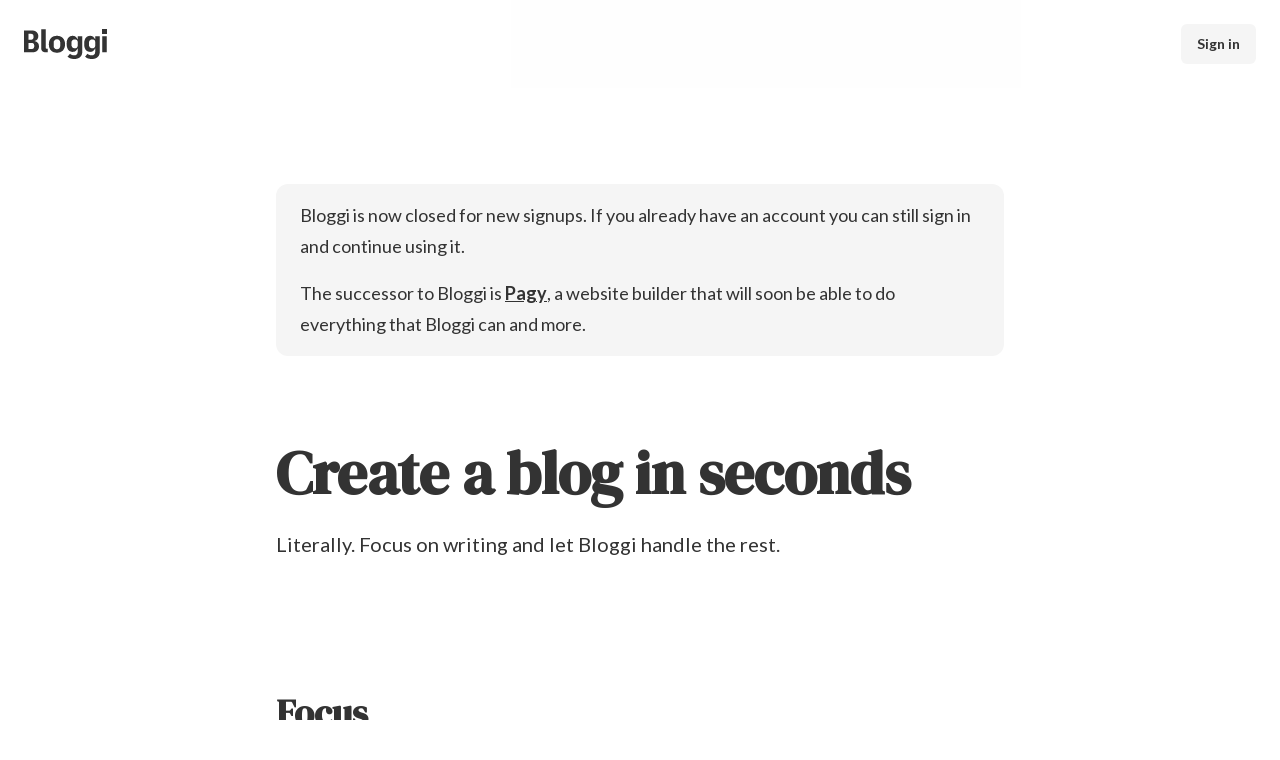

--- FILE ---
content_type: text/html; charset=utf-8
request_url: https://bloggi.co/
body_size: 7622
content:
<!DOCTYPE html>
<html>
  <head>
    <title>Bloggi – A simple blogging platform</title>
    <meta name="csrf-param" content="authenticity_token" />
<meta name="csrf-token" content="hX9kNdva/XPRB1aY0qzukfBQVZd0xLTV/Ouc20lPa3CmAC9yiOpsVXiY6I/hAwmvq0pjke/QF/vfAM2LiGbnwA==" />
    
    <meta name="viewport" content="width=device-width, initial-scale=1, user-scalable=no">

    <link rel="preconnect" href="https://fonts.googleapis.com">
    <link rel="preconnect" href="https://fonts.gstatic.com" crossorigin>
    <link href="https://fonts.googleapis.com/css2?family=DM+Serif+Display:ital@0;1&family=Lato:ital,wght@0,400;0,700;1,400;1,700&display=swap" rel="stylesheet">

    <link rel="icon" href="/assets/favicon-1f3d8e05e1cab09f008f854729b39edcf9483caaaf46b289ef6082746a3a940d.png">
    <link rel="apple-touch-icon" href="https://bloggi.co/assets/logo-icon-bf142514dee17783166bc8e3be1d0fece27ef842c56c5811865ae3bf3eba3160.png">
    <link rel="stylesheet" media="all" href="/assets/application-8bf25f3bfb207d609a6574de30370fc9c97819bee5f79268076b85c8bea169c4.css" data-turbolinks-track="reload" />
    <script src="/packs/js/application-a190960a44a3dc105744.js" data-turbolinks-track="reload"></script>

    
  <meta property="og:type" content="website" />
  <meta property="og:url" content="https://bloggi.co" />
  <meta property="og:title" content="Bloggi" />
  <meta property="og:description" content="A simple blogging platform" />
  <meta property="og:image" content="https://bloggi.co/assets/twitter-7a0ada480647aed480b60540cc59de449f8a2f56a1dfc9242ba121517dd39ec3.png" />
  <meta name="twitter:card" content="summary_large_image" />

    <script src="https://cdn.paddle.com/paddle/paddle.js"></script>



      <script src="https://cdn.usefathom.com/script.js" spa="auto" site="HRHHQQLW" defer></script>
  </head>

  <body>

    


<header class="header wrapper">
  <a href="/" class="flex">
    <svg xmlns="http://www.w3.org/2000/svg" xmlns:xlink="http://www.w3.org/1999/xlink" version="1.1" x="0px" y="0px" viewBox="0 0 127.343 45.936" class="logo">
  <g>
    <path class="st0" d="M0,2.256h11.761c3.231,0,5.735,0.8,7.512,2.399c1.776,1.601,2.664,3.776,2.664,6.528       c0,3.647-1.824,6-5.472,7.056v0.288c4.352,1.057,6.527,3.729,6.527,8.017c0,2.815-0.904,5.056-2.712,6.72S16,35.76,12.864,35.76H0       V2.256z M9.744,16.464c1.729,0,2.968-0.288,3.721-0.864c0.751-0.576,1.128-1.584,1.128-3.024v-1.439c0-1.44-0.377-2.44-1.128-3       c-0.753-0.56-1.992-0.84-3.721-0.84H7.009v9.168H9.744z M10.656,30.72c1.76,0,3.031-0.296,3.816-0.889       c0.783-0.591,1.176-1.639,1.176-3.144v-1.392c0-1.472-0.393-2.512-1.176-3.12c-0.785-0.607-2.057-0.912-3.816-0.912H7.009v9.456       H10.656z"></path>
    <path class="st0" d="M33.359,35.76c-4.703,0-7.056-2.305-7.056-6.912V0.239h7.104v28.416c0,0.513,0.136,0.904,0.407,1.176       c0.271,0.272,0.664,0.408,1.177,0.408h1.584v5.521H33.359z"></path>
    <path class="st0" d="M41.423,32.855c-2.208-2.319-3.312-5.479-3.312-9.479s1.104-7.16,3.312-9.48c2.208-2.319,5.248-3.48,9.12-3.48       s6.912,1.161,9.12,3.48c2.208,2.32,3.312,5.48,3.312,9.48s-1.104,7.16-3.312,9.479c-2.208,2.32-5.248,3.48-9.12,3.48       S43.631,35.176,41.423,32.855z M54.287,29.567c0.896-0.991,1.344-2.399,1.344-4.224v-3.937c0-1.823-0.448-3.231-1.344-4.224       c-0.896-0.991-2.145-1.488-3.744-1.488c-1.601,0-2.849,0.497-3.744,1.488c-0.896,0.992-1.344,2.4-1.344,4.224v3.937       c0,1.824,0.448,3.232,1.344,4.224c0.896,0.992,2.144,1.488,3.744,1.488C52.143,31.056,53.391,30.56,54.287,29.567z"></path>
    <path class="st0" d="M89.471,34.271c0,3.712-1.064,6.584-3.191,8.616c-2.129,2.032-5.24,3.048-9.336,3.048       c-4.416,0-7.776-1.2-10.08-3.6l3.792-4.513c1.632,1.696,3.663,2.544,6.096,2.544c1.888,0,3.296-0.472,4.224-1.416       s1.393-2.296,1.393-4.056v-4.944h-0.336c-0.672,1.633-1.593,2.896-2.761,3.792c-1.168,0.896-2.696,1.345-4.584,1.345       c-2.848,0-5.111-1.048-6.792-3.145c-1.68-2.096-2.52-5.16-2.52-9.191c0-4.032,0.84-7.096,2.52-9.192       c1.681-2.096,3.944-3.145,6.792-3.145c1.888,0,3.416,0.449,4.584,1.345c1.168,0.896,2.089,2.144,2.761,3.744h0.336v-4.513h7.104       V34.271z M81.071,28.607c0.863-0.64,1.296-1.584,1.296-2.832v-6.048c0-1.248-0.433-2.191-1.296-2.832       c-0.864-0.64-1.969-0.96-3.312-0.96c-1.568,0-2.792,0.488-3.672,1.464c-0.881,0.977-1.32,2.328-1.32,4.056V24       c0,1.728,0.439,3.088,1.32,4.079c0.88,0.992,2.104,1.488,3.672,1.488C79.103,29.567,80.207,29.248,81.071,28.607z"></path>
    <path class="st0" d="M116.351,34.271c0,3.712-1.064,6.584-3.191,8.616c-2.129,2.032-5.24,3.048-9.336,3.048       c-4.416,0-7.776-1.2-10.08-3.6l3.792-4.513c1.632,1.696,3.663,2.544,6.096,2.544c1.888,0,3.296-0.472,4.224-1.416       s1.393-2.296,1.393-4.056v-4.944h-0.336c-0.672,1.633-1.593,2.896-2.761,3.792c-1.168,0.896-2.696,1.345-4.584,1.345       c-2.848,0-5.111-1.048-6.792-3.145c-1.68-2.096-2.52-5.16-2.52-9.191c0-4.032,0.84-7.096,2.52-9.192       c1.681-2.096,3.944-3.145,6.792-3.145c1.888,0,3.416,0.449,4.584,1.345c1.168,0.896,2.089,2.144,2.761,3.744h0.336v-4.513h7.104       V34.271z M107.951,28.607c0.863-0.64,1.296-1.584,1.296-2.832v-6.048c0-1.248-0.433-2.191-1.296-2.832       c-0.864-0.64-1.969-0.96-3.312-0.96c-1.568,0-2.792,0.488-3.672,1.464c-0.881,0.977-1.32,2.328-1.32,4.056V24       c0,1.728,0.439,3.088,1.32,4.079c0.88,0.992,2.104,1.488,3.672,1.488C105.982,29.567,107.087,29.248,107.951,28.607z"></path>
    <path class="st0" d="M127.343,0v7.584h-7.632V0H127.343z M119.951,10.991h7.104V35.76h-7.104V10.991z"></path>
  </g>
</svg>

  </a>

  <nav class="nav">
      <a class="nav_item button -secondary -small" href="/signin">Sign in</a>
  </nav>
</header>

<div class="wrapper mt-96">
  <div class="container -max-8">
    <div class="mb-80 px-24 py-16" style="background-color: var(--color-gray-10); border-radius: 12px;">
      <p class="text -big">Bloggi is now closed for new signups. If you already have an account you can still sign in and continue using it.</p>
      <p class="mt-16 text -big">The successor to Bloggi is <strong><a href="https://pagy.co">Pagy</a></strong>, a website builder that will soon be able to do everything that Bloggi can and more.</p>
    </div>

    <h1>Create a blog in seconds</h1>

    <p class="text -bigger mt-16 mb-128">
      Literally. Focus on writing and let Bloggi handle the rest.
    </p>

    <h3 class="mb-8">Focus</h3>
    <p class="text -big">A simple but powerful editor that lets you write without distractions. Just you and the words.</p>
  </div>

  <div class="container mt-64">
    <div class="screenshot">
      <video poster="/assets/editor-098d05c3eb757cc12b6faccf55b512a4ef3b13d6a1f7275b30b8f67bd84422d5.png" autoplay muted loop playsinline>
        <source src="/assets/editor-55cdc741e4df5bf9d6d921224bd6987aca6f97fa41a386482c2eab046c5b0b1a.mp4" type="video/mp4">
      </video>
    </div>
  </div>

  <div class="container -max-8">
    <h3 class="mt-128 mb-8">Your readers will love it</h3>
    <p class="text -big">No pop-ups. No ads. Made for reading.</p>
  </div>

  <div class="container -max- mt-64" style="position: relative;">
    <div class="screenshot -mobile">
      <img src="/assets/post-e26051af8f7e352df4dafc7b72c2f0c930ea6e895f2e7c90b6f6bf695a5a77df.png" />

      <div class="screenshot">
        <img src="/assets/post-mobile-a565b19cbe456b8149cf8062f8b53b1052d33b54beeb8026aea4aa81c395ace9.png" />
      </div>
    </div>
  </div>

  <div class="container -max-8">
    <h3 class="mt-128 mb-8">Make it yours</h3>
    <p class="text -big">But don’t worry about installing themes. Change the layout, fonts, and colors, and make your site unique with just a few clicks.</p>
  </div>

  <div class="container mt-64">
    <div class="screenshot -gallery">
      <img src="/assets/home-1-79671885d674535a1b212587e8ac67892e5a934805c008c60ebbd2ceee7c91c5.png" />
      <img src="/assets/home-2-69a1e8d2d2542a0e767c05c410e16336343f17730a6e6347579783d29fe3cd03.png" />
      <img src="/assets/home-3-b3cd5e098a53cf77551de15510833003e99cde3530ee924ce1c1b8eac7b09e0f.png" />
      <img src="/assets/home-4-f2304b2b2395912551b0e2e624c57bf1b353879efd92482a1721b9ca97a6006f.png" />
    </div>
  </div>

  <div class="container -max-8">
    <h3 class="mt-128 mb-8">Use your own domain</h3>
    <p class="text -big">No lock-in. Own your content and your relationship with your readers.</p>

    <h3 class="mt-80 mb-8">Add integrations</h3>
    <p class="text -big">Hook up your favorite analytics or newsletter services (or anything you want).</p>

    <h3 class="mt-80 mb-8">Or use it as headless CMS</h3>
    <p class="text -big">If you are a developer and need even more customization, use the API and build your own front-end.</p>
  </div>
</div>

<div class="wrapper">
  <div class="container -max-8">
    <h2 class="mt-160" id="pricing">Pricing</h2>

    <div class="plans mt-32">
      <div class="plan">
        <h3 class="">Free</h3>

        <ul class="mt-16 text">
          <li><i>yoursite.bloggi.co</i> domain</li>
          <li>Bloggi branding</li>
          <li>Basic design customization</li>
          <li>One contributor</li>
          <li>Unlimited posts and pages</li>
          <li>Unlimited traffic</li>
          <li>RSS feed</li>
          <li>SEO optimized</li>
        </ul>
      </div>

      <div class="plan">
        <div class="flex -align-baseline">
        <h3 class="">Pro</h3>

        <p class="text -small ml-32">
          <span class="text -big -semi-bold">$9</span> <span class="text -light">per month*</span>
        </p>
        </div>

        <ul class="mt-16 text">
          <li><em>All of the Free plan features</em></li>
          <li>Custom domain</li>
          <li>Branding free</li>
          <li>Full design customization</li>
          <li>Premium fonts</li>
          <li>Unlimited contributors</li>
          <li>Code injection</li>
          <li>API and webhooks</li>
        </ul>
      </div>
    </div>

    <p class="text -small -light">
      *Get 2 months free with yearly billing!
    </p>

    <h2 class="mt-160">What people say</h2>
  </div>
</div>


  <div class="container mt-64 tweets">
    <div class="tweets_column">
      <div class="twitter-tweet twitter-tweet-rendered" style="display: flex; max-width: 550px; width: 100%; margin-top: 10px; margin-bottom: 10px;"><iframe loading="lazy" id="twitter-widget-0" scrolling="no" frameborder="0" allowtransparency="true" allowfullscreen="true" class="" style="position: static; visibility: visible; width: 357px; height: 299px; display: block; flex-grow: 1;" title="Twitter Tweet" src="https://platform.twitter.com/embed/Tweet.html?dnt=true&amp;embedId=twitter-widget-0&amp;features=[base64]&amp;frame=false&amp;hideCard=false&amp;hideThread=true&amp;id=1415405130267172865&amp;lang=en&amp;origin=http%3A%2F%2Flocalhost%3A3000%2F&amp;sessionId=42a3df83f3dabeaf81feed3a645b308175b25a81&amp;theme=light&amp;widgetsVersion=82e1070%3A1619632193066&amp;width=550px" data-tweet-id="1415405130267172865"></iframe></div>
      <div class="twitter-tweet twitter-tweet-rendered" style="display: flex; max-width: 550px; width: 100%; margin-top: 10px; margin-bottom: 10px;"><iframe loading="lazy" id="twitter-widget-0" scrolling="no" frameborder="0" allowtransparency="true" allowfullscreen="true" class="" style="position: static; visibility: visible; width: 357px; height: 316px; display: block; flex-grow: 1;" title="Twitter Tweet" src="https://platform.twitter.com/embed/Tweet.html?dnt=true&amp;embedId=twitter-widget-0&amp;features=[base64]&amp;frame=false&amp;hideCard=false&amp;hideThread=false&amp;id=1253651159178530816&amp;lang=en&amp;origin=http%3A%2F%2Flocalhost%3A3000%2F&amp;sessionId=f466b32e3a00af77667585129bc61ef567319707&amp;theme=light&amp;widgetsVersion=82e1070%3A1619632193066&amp;width=550px" data-tweet-id="1253651159178530816"></iframe></div>
      <div class="twitter-tweet twitter-tweet-rendered" style="display: flex; max-width: 550px; width: 100%; margin-top: 10px; margin-bottom: 10px;"><iframe loading="lazy" id="twitter-widget-2" scrolling="no" frameborder="0" allowtransparency="true" allowfullscreen="true" class="" style="position: static; visibility: visible; width: 357px; height: 206px; display: block; flex-grow: 1;" title="Twitter Tweet" src="https://platform.twitter.com/embed/Tweet.html?dnt=true&amp;embedId=twitter-widget-2&amp;features=[base64]&amp;frame=false&amp;hideCard=false&amp;hideThread=true&amp;id=1318676764307214336&amp;lang=en&amp;origin=http%3A%2F%2Flocalhost%3A3000%2F&amp;sessionId=f466b32e3a00af77667585129bc61ef567319707&amp;theme=light&amp;widgetsVersion=82e1070%3A1619632193066&amp;width=550px" data-tweet-id="1318676764307214336"></iframe></div>
      <div class="twitter-tweet twitter-tweet-rendered" style="display: flex; max-width: 550px; width: 100%; margin-top: 10px; margin-bottom: 10px;"><iframe loading="lazy" id="twitter-widget-4" scrolling="no" frameborder="0" allowtransparency="true" allowfullscreen="true" class="" style="position: static; visibility: visible; width: 357px; height: 225px; display: block; flex-grow: 1;" title="Twitter Tweet" src="https://platform.twitter.com/embed/Tweet.html?dnt=true&amp;embedId=twitter-widget-4&amp;features=[base64]&amp;frame=false&amp;hideCard=false&amp;hideThread=true&amp;id=1418113591438315522&amp;lang=en&amp;origin=http%3A%2F%2Flocalhost%3A3000%2F&amp;sessionId=a2f98e89bfba249734a3906b85334f43d3ba3447&amp;theme=light&amp;widgetsVersion=82e1070%3A1619632193066&amp;width=550px" data-tweet-id="1418113591438315522"></iframe></div>
    </div>
    <div class="tweets_column">
      <div class="twitter-tweet twitter-tweet-rendered" style="display: flex; max-width: 550px; width: 100%; margin-top: 10px; margin-bottom: 10px;"><iframe loading="lazy" id="twitter-widget-4" scrolling="no" frameborder="0" allowtransparency="true" allowfullscreen="true" class="" style="position: static; visibility: visible; width: 357px; height: 298px; display: block; flex-grow: 1;" title="Twitter Tweet" src="https://platform.twitter.com/embed/Tweet.html?dnt=true&amp;embedId=twitter-widget-4&amp;features=[base64]&amp;frame=false&amp;hideCard=false&amp;hideThread=false&amp;id=1163812413914791936&amp;lang=en&amp;origin=http%3A%2F%2Flocalhost%3A3000%2F&amp;sessionId=f466b32e3a00af77667585129bc61ef567319707&amp;theme=light&amp;widgetsVersion=82e1070%3A1619632193066&amp;width=550px" data-tweet-id="1163812413914791936"></iframe></div>
      <div class="twitter-tweet twitter-tweet-rendered" style="display: flex; max-width: 550px; width: 100%; margin-top: 10px; margin-bottom: 10px;"><iframe loading="lazy" id="twitter-widget-5" scrolling="no" frameborder="0" allowtransparency="true" allowfullscreen="true" class="" style="position: static; visibility: visible; width: 357px; height: 240px; display: block; flex-grow: 1;" title="Twitter Tweet" src="https://platform.twitter.com/embed/Tweet.html?dnt=true&amp;embedId=twitter-widget-5&amp;features=[base64]&amp;frame=false&amp;hideCard=false&amp;hideThread=false&amp;id=1280517933786116098&amp;lang=en&amp;origin=http%3A%2F%2Flocalhost%3A3000%2F&amp;sessionId=f466b32e3a00af77667585129bc61ef567319707&amp;theme=light&amp;widgetsVersion=82e1070%3A1619632193066&amp;width=550px" data-tweet-id="1280517933786116098"></iframe></div>
      <div class="twitter-tweet twitter-tweet-rendered" style="display: flex; max-width: 550px; width: 100%; margin-top: 10px; margin-bottom: 10px;"><iframe loading="lazy" id="twitter-widget-6" scrolling="no" frameborder="0" allowtransparency="true" allowfullscreen="true" class="" style="position: static; visibility: visible; width: 357px; height: 202px; display: block; flex-grow: 1;" title="Twitter Tweet" src="https://platform.twitter.com/embed/Tweet.html?dnt=true&amp;embedId=twitter-widget-6&amp;features=[base64]&amp;frame=false&amp;hideCard=false&amp;hideThread=false&amp;id=1318374183538143232&amp;lang=en&amp;origin=http%3A%2F%2Flocalhost%3A3000%2F&amp;sessionId=f466b32e3a00af77667585129bc61ef567319707&amp;theme=light&amp;widgetsVersion=82e1070%3A1619632193066&amp;width=550px" data-tweet-id="1318374183538143232"></iframe></div>
      <div class="twitter-tweet twitter-tweet-rendered" style="display: flex; max-width: 550px; width: 100%; margin-top: 10px; margin-bottom: 10px;"><iframe loading="lazy" id="twitter-widget-7" scrolling="no" frameborder="0" allowtransparency="true" allowfullscreen="true" class="" style="position: static; visibility: visible; width: 357px; height: 259px; display: block; flex-grow: 1;" title="Twitter Tweet" src="https://platform.twitter.com/embed/Tweet.html?dnt=true&amp;embedId=twitter-widget-7&amp;features=[base64]&amp;frame=false&amp;hideCard=true&amp;hideThread=false&amp;id=1254503381667852288&amp;lang=en&amp;origin=http%3A%2F%2Flocalhost%3A3000%2F&amp;sessionId=f466b32e3a00af77667585129bc61ef567319707&amp;theme=light&amp;widgetsVersion=82e1070%3A1619632193066&amp;width=550px" data-tweet-id="1254503381667852288"></iframe></div>
    </div>
    <div class="tweets_column">
      <div class="twitter-tweet twitter-tweet-rendered" style="display: flex; max-width: 550px; width: 100%; margin-top: 10px; margin-bottom: 10px;"><iframe loading="lazy" id="twitter-widget-8" scrolling="no" frameborder="0" allowtransparency="true" allowfullscreen="true" class="" style="position: static; visibility: visible; width: 357px; height: 225px; display: block; flex-grow: 1;" title="Twitter Tweet" src="https://platform.twitter.com/embed/Tweet.html?dnt=true&amp;embedId=twitter-widget-8&amp;features=[base64]&amp;frame=false&amp;hideCard=false&amp;hideThread=true&amp;id=1292824459347406850&amp;lang=en&amp;origin=http%3A%2F%2Flocalhost%3A3000%2F&amp;sessionId=f466b32e3a00af77667585129bc61ef567319707&amp;theme=light&amp;widgetsVersion=82e1070%3A1619632193066&amp;width=550px" data-tweet-id="1292824459347406850"></iframe></div>
      <div class="twitter-tweet twitter-tweet-rendered" style="display: flex; max-width: 550px; width: 100%; margin-top: 10px; margin-bottom: 10px;"><iframe loading="lazy" id="twitter-widget-9" scrolling="no" frameborder="0" allowtransparency="true" allowfullscreen="true" class="" style="position: static; visibility: visible; width: 357px; height: 221px; display: block; flex-grow: 1;" title="Twitter Tweet" src="https://platform.twitter.com/embed/Tweet.html?dnt=true&amp;embedId=twitter-widget-9&amp;features=[base64]&amp;frame=false&amp;hideCard=false&amp;hideThread=false&amp;id=1392965525324566529&amp;lang=en&amp;origin=http%3A%2F%2Flocalhost%3A3000%2F&amp;sessionId=f466b32e3a00af77667585129bc61ef567319707&amp;theme=light&amp;widgetsVersion=82e1070%3A1619632193066&amp;width=550px" data-tweet-id="1392965525324566529"></iframe></div>
      <div class="twitter-tweet twitter-tweet-rendered" style="display: flex; max-width: 550px; width: 100%; margin-top: 10px; margin-bottom: 10px;"><iframe loading="lazy" id="twitter-widget-1" scrolling="no" frameborder="0" allowtransparency="true" allowfullscreen="true" class="" style="position: static; visibility: visible; width: 357px; height: 282px; display: block; flex-grow: 1;" title="Twitter Tweet" src="https://platform.twitter.com/embed/Tweet.html?dnt=true&amp;embedId=twitter-widget-1&amp;features=[base64]&amp;frame=false&amp;hideCard=false&amp;hideThread=true&amp;id=1194815601337864192&amp;lang=en&amp;origin=http%3A%2F%2Flocalhost%3A3000%2F&amp;sessionId=f466b32e3a00af77667585129bc61ef567319707&amp;theme=light&amp;widgetsVersion=82e1070%3A1619632193066&amp;width=550px" data-tweet-id="1194815601337864192"></iframe></div>
      <div class="twitter-tweet twitter-tweet-rendered" style="display: flex; max-width: 550px; width: 100%; margin-top: 10px; margin-bottom: 10px;"><iframe loading="lazy" id="twitter-widget-11" scrolling="no" frameborder="0" allowtransparency="true" allowfullscreen="true" class="" style="position: static; visibility: visible; width: 357px; height: 240px; display: block; flex-grow: 1;" title="Twitter Tweet" src="https://platform.twitter.com/embed/Tweet.html?dnt=true&amp;embedId=twitter-widget-11&amp;features=[base64]&amp;frame=false&amp;hideCard=false&amp;hideThread=false&amp;id=1295036325335142400&amp;lang=en&amp;origin=http%3A%2F%2Flocalhost%3A3000%2F&amp;sessionId=f466b32e3a00af77667585129bc61ef567319707&amp;theme=light&amp;widgetsVersion=82e1070%3A1619632193066&amp;width=550px" data-tweet-id="1295036325335142400"></iframe></div>
    </div>
  </div>

<div class="wrapper flex -justify-center mt-80">
  <a href="https://www.producthunt.com/posts/bloggi-1-0?utm_source=badge-featured&utm_medium=badge&utm_souce=badge-bloggi-1-0" target="_blank">
    <img src="https://api.producthunt.com/widgets/embed-image/v1/featured.svg?post_id=295712&theme=light" alt="Bloggi 1.0 - Create a blog in seconds | Product Hunt" style="width: 250px; height: 54px; display: block;" width="250" height="54" />
  </a>
</div>


<div class="wrapper">
  <footer class="container footer text -small mt-160">
    <div class="mb-32">
      <a href="https://blog.bloggi.co" class="text -undecorated mr-16">Blog</a>
      <a href="https://twitter.com/bloggico" class="text -undecorated mr-16">Twitter</a>
      <a href="mailto:hernan@bloggi.co" class="text -undecorated">Email</a>
    </div>

    <div class="mb-32">
      <span class="text -light">Made by</span> <a href="https://hernansartorio.com" class="text -undecorated">Hernán Sartorio</a>
    </div>
  </footer>
</div>




      <script>
        var _rollbarConfig = {
          accessToken: "3944898ecec64a73a59eda15632260db",
          captureUncaught: true,
          captureUnhandledRejections: true,
          payload: {
            environment: 'production'
          }
        };
        // Rollbar Snippet
        !function(r){function e(n){if(o[n])return o[n].exports;var t=o[n]={exports:{},id:n,loaded:!1};return r[n].call(t.exports,t,t.exports,e),t.loaded=!0,t.exports}var o={};return e.m=r,e.c=o,e.p="",e(0)}([function(r,e,o){"use strict";var n=o(1),t=o(4);_rollbarConfig=_rollbarConfig||{},_rollbarConfig.rollbarJsUrl=_rollbarConfig.rollbarJsUrl||"https://cdnjs.cloudflare.com/ajax/libs/rollbar.js/2.4.6/rollbar.min.js",_rollbarConfig.async=void 0===_rollbarConfig.async||_rollbarConfig.async;var a=n.setupShim(window,_rollbarConfig),l=t(_rollbarConfig);window.rollbar=n.Rollbar,a.loadFull(window,document,!_rollbarConfig.async,_rollbarConfig,l)},function(r,e,o){"use strict";function n(r){return function(){try{return r.apply(this,arguments)}catch(r){try{console.error("[Rollbar]: Internal error",r)}catch(r){}}}}function t(r,e){this.options=r,this._rollbarOldOnError=null;var o=s++;this.shimId=function(){return o},"undefined"!=typeof window&&window._rollbarShims&&(window._rollbarShims[o]={handler:e,messages:[]})}function a(r,e){if(r){var o=e.globalAlias||"Rollbar";if("object"==typeof r[o])return r[o];r._rollbarShims={},r._rollbarWrappedError=null;var t=new p(e);return n(function(){e.captureUncaught&&(t._rollbarOldOnError=r.onerror,i.captureUncaughtExceptions(r,t,!0),i.wrapGlobals(r,t,!0)),e.captureUnhandledRejections&&i.captureUnhandledRejections(r,t,!0);var n=e.autoInstrument;return e.enabled!==!1&&(void 0===n||n===!0||"object"==typeof n&&n.network)&&r.addEventListener&&(r.addEventListener("load",t.captureLoad.bind(t)),r.addEventListener("DOMContentLoaded",t.captureDomContentLoaded.bind(t))),r[o]=t,t})()}}function l(r){return n(function(){var e=this,o=Array.prototype.slice.call(arguments,0),n={shim:e,method:r,args:o,ts:new Date};window._rollbarShims[this.shimId()].messages.push(n)})}var i=o(2),s=0,d=o(3),c=function(r,e){return new t(r,e)},p=d.bind(null,c);t.prototype.loadFull=function(r,e,o,t,a){var l=function(){var e;if(void 0===r._rollbarDidLoad){e=new Error("rollbar.js did not load");for(var o,n,t,l,i=0;o=r._rollbarShims[i++];)for(o=o.messages||[];n=o.shift();)for(t=n.args||[],i=0;i<t.length;++i)if(l=t[i],"function"==typeof l){l(e);break}}"function"==typeof a&&a(e)},i=!1,s=e.createElement("script"),d=e.getElementsByTagName("script")[0],c=d.parentNode;s.crossOrigin="",s.src=t.rollbarJsUrl,o||(s.async=!0),s.onload=s.onreadystatechange=n(function(){if(!(i||this.readyState&&"loaded"!==this.readyState&&"complete"!==this.readyState)){s.onload=s.onreadystatechange=null;try{c.removeChild(s)}catch(r){}i=!0,l()}}),c.insertBefore(s,d)},t.prototype.wrap=function(r,e,o){try{var n;if(n="function"==typeof e?e:function(){return e||{}},"function"!=typeof r)return r;if(r._isWrap)return r;if(!r._rollbar_wrapped&&(r._rollbar_wrapped=function(){o&&"function"==typeof o&&o.apply(this,arguments);try{return r.apply(this,arguments)}catch(o){var e=o;throw e&&("string"==typeof e&&(e=new String(e)),e._rollbarContext=n()||{},e._rollbarContext._wrappedSource=r.toString(),window._rollbarWrappedError=e),e}},r._rollbar_wrapped._isWrap=!0,r.hasOwnProperty))for(var t in r)r.hasOwnProperty(t)&&(r._rollbar_wrapped[t]=r[t]);return r._rollbar_wrapped}catch(e){return r}};for(var u="log,debug,info,warn,warning,error,critical,global,configure,handleUncaughtException,handleUnhandledRejection,captureEvent,captureDomContentLoaded,captureLoad".split(","),f=0;f<u.length;++f)t.prototype[u[f]]=l(u[f]);r.exports={setupShim:a,Rollbar:p}},function(r,e){"use strict";function o(r,e,o){if(r){var t;"function"==typeof e._rollbarOldOnError?t=e._rollbarOldOnError:r.onerror&&!r.onerror.belongsToShim&&(t=r.onerror,e._rollbarOldOnError=t);var a=function(){var o=Array.prototype.slice.call(arguments,0);n(r,e,t,o)};a.belongsToShim=o,r.onerror=a}}function n(r,e,o,n){r._rollbarWrappedError&&(n[4]||(n[4]=r._rollbarWrappedError),n[5]||(n[5]=r._rollbarWrappedError._rollbarContext),r._rollbarWrappedError=null),e.handleUncaughtException.apply(e,n),o&&o.apply(r,n)}function t(r,e,o){if(r){"function"==typeof r._rollbarURH&&r._rollbarURH.belongsToShim&&r.removeEventListener("unhandledrejection",r._rollbarURH);var n=function(r){var o,n,t;try{o=r.reason}catch(r){o=void 0}try{n=r.promise}catch(r){n="[unhandledrejection] error getting `promise` from event"}try{t=r.detail,!o&&t&&(o=t.reason,n=t.promise)}catch(r){t="[unhandledrejection] error getting `detail` from event"}o||(o="[unhandledrejection] error getting `reason` from event"),e&&e.handleUnhandledRejection&&e.handleUnhandledRejection(o,n)};n.belongsToShim=o,r._rollbarURH=n,r.addEventListener("unhandledrejection",n)}}function a(r,e,o){if(r){var n,t,a="EventTarget,Window,Node,ApplicationCache,AudioTrackList,ChannelMergerNode,CryptoOperation,EventSource,FileReader,HTMLUnknownElement,IDBDatabase,IDBRequest,IDBTransaction,KeyOperation,MediaController,MessagePort,ModalWindow,Notification,SVGElementInstance,Screen,TextTrack,TextTrackCue,TextTrackList,WebSocket,WebSocketWorker,Worker,XMLHttpRequest,XMLHttpRequestEventTarget,XMLHttpRequestUpload".split(",");for(n=0;n<a.length;++n)t=a[n],r[t]&&r[t].prototype&&l(e,r[t].prototype,o)}}function l(r,e,o){if(e.hasOwnProperty&&e.hasOwnProperty("addEventListener")){for(var n=e.addEventListener;n._rollbarOldAdd&&n.belongsToShim;)n=n._rollbarOldAdd;var t=function(e,o,t){n.call(this,e,r.wrap(o),t)};t._rollbarOldAdd=n,t.belongsToShim=o,e.addEventListener=t;for(var a=e.removeEventListener;a._rollbarOldRemove&&a.belongsToShim;)a=a._rollbarOldRemove;var l=function(r,e,o){a.call(this,r,e&&e._rollbar_wrapped||e,o)};l._rollbarOldRemove=a,l.belongsToShim=o,e.removeEventListener=l}}r.exports={captureUncaughtExceptions:o,captureUnhandledRejections:t,wrapGlobals:a}},function(r,e){"use strict";function o(r,e){this.impl=r(e,this),this.options=e,n(o.prototype)}function n(r){for(var e=function(r){return function(){var e=Array.prototype.slice.call(arguments,0);if(this.impl[r])return this.impl[r].apply(this.impl,e)}},o="log,debug,info,warn,warning,error,critical,global,configure,handleUncaughtException,handleUnhandledRejection,_createItem,wrap,loadFull,shimId,captureEvent,captureDomContentLoaded,captureLoad".split(","),n=0;n<o.length;n++)r[o[n]]=e(o[n])}o.prototype._swapAndProcessMessages=function(r,e){this.impl=r(this.options);for(var o,n,t;o=e.shift();)n=o.method,t=o.args,this[n]&&"function"==typeof this[n]&&("captureDomContentLoaded"===n||"captureLoad"===n?this[n].apply(this,[t[0],o.ts]):this[n].apply(this,t));return this},r.exports=o},function(r,e){"use strict";r.exports=function(r){return function(e){if(!e&&!window._rollbarInitialized){r=r||{};for(var o,n,t=r.globalAlias||"Rollbar",a=window.rollbar,l=function(r){return new a(r)},i=0;o=window._rollbarShims[i++];)n||(n=o.handler),o.handler._swapAndProcessMessages(l,o.messages);window[t]=n,window._rollbarInitialized=!0}}}}]);
        // End Rollbar Snippet
      </script>
  </body>
</html>


--- FILE ---
content_type: text/css
request_url: https://bloggi.co/assets/application-8bf25f3bfb207d609a6574de30370fc9c97819bee5f79268076b85c8bea169c4.css
body_size: 13629
content:
@font-face{font-family:'Source Sans';font-style:normal;font-weight:400 900;font-display:block;src:url("./fonts/SourceSans3VF-Roman.ttf.woff2") format("truetype-variations")}@font-face{font-family:'Source Sans';font-style:italic;font-weight:400 900;font-display:block;src:url("./fonts/SourceSans3VF-Italic.ttf.woff2") format("truetype-variations")}@font-face{font-family:'Source Serif';font-style:normal;font-weight:400 900;font-display:block;src:url("./fonts/SourceSerif4Variable-Roman.ttf.woff2") format("truetype-variations")}@font-face{font-family:'Source Serif';font-style:italic;font-weight:400 900;font-display:block;src:url("./fonts/SourceSerif4Variable-Italic.ttf.woff2") format("truetype-variations")}@font-face{font-family:'iA Writer Quattro';font-style:normal;font-weight:450 900;font-display:block;src:url("./fonts/iAWriterQuattroV.ttf") format("truetype-variations")}@font-face{font-family:'iA Writer Quattro';font-style:italic;font-weight:450 900;font-display:block;src:url("./fonts/iAWriterQuattroV-Italic.ttf") format("truetype-variations")}:root{--color-gray-90: #111;--color-gray-80: #222;--color-gray-70: #333;--color-gray-60: #4a4a4a;--color-gray-50: #888;--color-gray-40: #aaa;--color-gray-30: #ddd;--color-gray-20: #eee;--color-gray-10: #f5f5f5;--color-gray-05: #fafafa;--color-red-80: #e62828;--color-red-70: #f04242;--color-red-50: #ff9999;--color-green-70: #00bb6d;--color-primary-90: var(--color-gray-90);--color-primary-80: var(--color-gray-80);--color-primary-70: var(--color-gray-70);--color-primary-60: var(--color-gray-60);--color-primary-50: var(--color-gray-50);--color-background: #fff;--color-selection-background: rgba(0, 0, 0, 0.1);--color-accent-70: hsl(340, 100%, 70%);--color-text: var(--color-gray-70);--color-text-light: var(--color-gray-50);--color-text-lighter: var(--color-gray-30);--color-link: inherit;--color-link-hover: var(--color-primary-90);--color-link-underline: var(--color-link);--color-button-primary-text: var(--color-background);--color-button-primary-background: var(--color-primary-70);--color-button-primary-background-hover: var(--color-primary-80);--color-button-primary-background-active: var(--color-primary-90);--color-line: var(--color-gray-30);--color-line-light: var(--color-gray-10);--transition-duration-short: 100ms;--transition-duration: 200ms;--transition-duration-long: 400ms;--border-radius-small: 4px;--border-radius: 6px;--border-radius-big: 8px;--input-height-smaller: 32px;--input-height-small: 40px;--input-height: 48px;--input-height-big: 56px;--font-family-base: 'Lato', sans-serif;--font-family-heading: 'DM Serif Display', serif;--font-family-editor: 'iA Writer Quattro', monospace;--font-family-mono: var(--font-family-editor);--font-size-tiny: 10px;--font-size-smaller: 12px;--font-size-small: 14px;--font-size: 16px;--font-size-big: 18px;--font-size-bigger: 20px;--font-size-heading-1: 60px;--font-size-heading-2: 46px;--font-size-heading-3: 36px;--font-size-heading-4: 24px;--font-weight-heading: 800;--line-height-base: 1.75;--line-height-heading: 1.25;--letter-spacing-heading: 0;--box-shadow-short: 0 1px 5px rgba(0, 0, 0, 0.08);--box-shadow: 0 1px 6px rgba(0, 0, 0, 0.1);--box-shadow-long: 0 1px 8px rgba(0, 0, 0, 0.1);--box-shadow-panel: 0 0 4px rgba(0, 0, 0, 0.07);--box-shadow-panel-long: 0 1px 8px rgba(0, 0, 0, 0.07);--page-padding: 24px;--z-index-site-preview: 2;--z-index-header: 3;--z-index-navigation: 4;--z-index-navigation-toggle: 5}@media (max-width: 768px){:root{--font-size-heading-1: 48px;--font-size-heading-2: 42px;--font-size-heading-3: 32px;--font-size-heading-4: 22px}}@media (max-width: 768px){:root{--page-padding: 16px}}@media (prefers-color-scheme: dark){:root{--color-gray-90: #fff;--color-gray-80: #fff;--color-gray-70: #fafafa;--color-gray-60: #bbb;--color-gray-50: #a2a2a2;--color-gray-40: #999;--color-gray-30: #3b3b3b;--color-gray-20: #2b2b2b;--color-gray-10: #252525;--color-gray-05: #1f1f1f;--color-background: #1a1a1a;--color-selection-background: rgba(255, 255, 255, 0.12);--box-shadow-short: 0 1px 5px rgba(0, 0, 0, 0.42);--box-shadow: 0 1px 6px rgba(0, 0, 0, 0.4);--box-shadow-long: 0 1px 8px rgba(0, 0, 0, 0.4);--box-shadow-panel: 0 0 4px rgba(0, 0, 0, 0.43);--box-shadow-panel-long: 0 1px 8px rgba(0, 0, 0, 0.42)}}*{box-sizing:border-box;margin:0;padding:0}body,.body{-webkit-font-smoothing:antialiased;-moz-osx-font-smoothing:grayscale;background-color:var(--color-background);color:var(--color-text);font-family:var(--font-family-base);font-size:var(--font-size);font-weight:400;line-height:var(--line-height-base);text-rendering:optimizeLegibility}h1,h2,h3,h4{font-family:var(--font-family-heading);font-weight:var(--font-weight-heading);letter-spacing:var(--letter-spacing-heading);line-height:var(--line-height-heading)}h1{font-size:var(--font-size-heading-1)}h2{font-size:var(--font-size-heading-2)}h3{font-size:var(--font-size-heading-3)}h4{font-size:var(--font-size-heading-4)}h5{font-family:var(--font-family-base);font-weight:700;font-size:var(--font-size-heading-5)}h6{font-family:var(--font-family-base);font-size:var(--font-size-heading-6)}img{display:inline-block;max-width:100%}a{color:var(--color-link);cursor:pointer;-webkit-text-decoration-color:var(--color-link-underline);text-decoration-color:var(--color-link-underline);text-decoration-thickness:1px;text-underline-offset:1px;transition-duration:var(--transition-duration);transition-property:color}a:hover{color:var(--color-link-hover)}a,button{cursor:pointer}button{-webkit-appearance:none;-moz-appearance:none;appearance:none;background:none;border:none;color:inherit;font:inherit}ul,ol{padding-left:1em}code{background-color:var(--color-gray-10);font-family:var(--font-family-mono);padding:0 2px;white-space:pre-wrap}iframe{border:none}hr{border:1px solid var(--color-gray-10)}::-moz-selection{background:var(--color-selection-background)}::selection{background:var(--color-selection-background)}::-moz-selection{background:var(--color-selection-background)}::-webkit-selection{background:var(--color-selection-background)}.accordion_item{display:flex;flex-direction:column}.accordion_item:not(.-active) .accordion_header svg{transform:rotate(0deg)}.accordion_item+*{border-top:1px solid var(--color-gray-20)}.accordion_header{display:block;font-size:var(--font-size-bigger);font-weight:600;line-height:var(--line-height-heading);padding:16px 0;position:relative}.accordion_header svg{height:24px;position:absolute;width:24px;right:0;transition:transform var(--transition-duration-long) cubic-bezier(0.4, 0, 0.2, 1);transform:rotate(-180deg);top:50%;margin-top:-12px}.accordion_content{transition:height var(--transition-duration-long) cubic-bezier(0.4, 0, 0.2, 1);overflow:hidden}.button{align-items:center;-webkit-appearance:none;-moz-appearance:none;appearance:none;background-color:var(--color-button-primary-background);border-radius:var(--border-radius);border:none;color:var(--color-button-primary-text);cursor:pointer;display:inline-flex;font-family:var(--font-family-base);font-size:var(--font-size);font-weight:600;height:var(--input-height);justify-content:center;line-height:var(--input-height);outline:none;padding:0 24px;text-align:center;text-decoration:none !important;transition-duration:var(--transition-duration);transition-property:background-color, color;-webkit-user-select:none;-moz-user-select:none;-ms-user-select:none;user-select:none;white-space:nowrap}.button:hover,.button:focus{background-color:var(--color-button-primary-background-hover);color:var(--color-button-primary-text)}.button:active{background-color:var(--color-button-primary-background-active);color:var(--color-button-primary-text)}.button[disabled]{background-color:var(--color-gray-60);color:var(--color-gray-20);cursor:default;pointer-events:none}.button.-secondary{background-color:var(--color-gray-10);color:var(--color-gray-70)}.button.-secondary:hover,.button.-secondary:focus{background-color:var(--color-gray-20)}.button.-secondary:active{background-color:var(--color-gray-30)}.button.-secondary[disabled]{color:var(--color-text-light)}.button.-minimal{background-color:transparent;font-weight:500;color:var(--color-primary-70);padding:0 8px}.button.-minimal:hover{color:var(--color-primary-90)}.button.-minimal:active{color:var(--color-primary-90)}.button.-minimal[disabled]{color:var(--color-text-light)}.button.-destructive{background-color:transparent;color:var(--color-red-70)}.button.-destructive:hover,.button.-destructive:focus{background-color:var(--color-red-70);color:#fff}.button.-destructive:active{background-color:var(--color-red-80);color:#fff}.button.-destructive[disabled]{background-color:transparent;opacity:0.5}.button.-small{font-size:var(--font-size-small);height:var(--input-height-small);line-height:var(--input-height-small);padding:0 16px}.button.-small.-square,.button.-small.-circle{width:var(--input-height-small)}.button.-smaller{font-size:var(--font-size-smaller);height:var(--input-height-smaller);line-height:var(--input-height-smaller);padding:0 12px}.button.-smaller.-square,.button.-smaller.-circle{width:var(--input-height-smaller)}.button.-big{font-size:var(--font-size-big);height:var(--input-height-big);line-height:var(--input-height-big)}.button.-wide{width:100%}.button.-square,.button.-circle{flex-shrink:0;padding:0 !important;width:var(--input-height)}.button.-circle{border-radius:50%}.button:not(.-square):not(.-circle) svg:last-child{margin-right:-2px;margin-left:6px}.button:not(.-square):not(.-circle) svg:first-child{margin-left:-2px;margin-right:6px}.button input[type=file]{display:none}.container{margin-left:auto;margin-right:auto;max-width:1120px;width:100%}.container.-max-10{max-width:924px}.container.-max-8{max-width:728px}.container.-max-7{max-width:630px}.container.-max-6{max-width:532px}.container.-max-5{max-width:434px}.container.-max-4{max-width:336px}.design-page{--sidebar-width: 532px;display:flex}@media (max-width: 1800px){.design-page{--sidebar-width: 434px}}.design-page_sidebar{padding-bottom:96px;width:var(--sidebar-width);transition:width var(--transition-duration-long) cubic-bezier(0.4, 0, 0.2, 1)}.design-page_sidebar .tabs{background-color:var(--color-background);margin-bottom:16px;padding-top:32px;position:-webkit-sticky;position:sticky;top:70px;z-index:1}.design-page_preview{background-color:var(--color-background);border-radius:var(--border-radius-big);bottom:var(--page-padding);box-shadow:var(--box-shadow-panel-long);flex-grow:1;left:calc(var(--sidebar-width) + var(--page-padding) + 56px);overflow:hidden;min-width:480px;position:fixed;padding-top:40px;right:var(--page-padding);top:102px;transition:all var(--transition-duration-long) cubic-bezier(0.4, 0, 0.2, 1);z-index:var(--z-index-site-preview)}.design-page_preview:hover .design-page_maximize-button{opacity:1}.design-page_preview:not(:hover) a{transition:none}.design-page_preview.-fullscreen{border-radius:0;bottom:0;left:0;min-width:0;right:0;top:0;z-index:9999}.design-page_preview .site{height:100%;overflow-y:auto}.design-page_preview-bar{background-color:var(--color-background);box-shadow:0 1px 0 rgba(0,0,0,0.03);display:flex;height:40px;left:0;padding:4px 8px;position:absolute;right:0;top:0}@media (prefers-color-scheme: dark){.design-page_preview-bar{box-shadow:0 1px 0 rgba(0,0,0,0.13)}}.design-page_preview-bar .select{width:auto}.design-page_maximize-button{margin-left:auto;transition-property:background-color, color, opacity}.design-page_save{box-shadow:0 -1px 0 rgba(0,0,0,0.04);position:fixed;bottom:0;padding:16px 0 var(--page-padding);background-color:var(--color-background);max-width:var(--sidebar-width);width:calc(100% - var(--page-padding) * 2);transition:width var(--transition-duration-long) cubic-bezier(0.4, 0, 0.2, 1)}@media (prefers-color-scheme: dark){.design-page_save{box-shadow:0 -1px 0 rgba(0,0,0,0.24)}}.dropdown{position:relative;max-width:100%}.dropdown:not(.-open) .dropdown_content{opacity:0;pointer-events:none;transform:scale(0.95);transition:transform var(--transition-duration-long),opacity var(--transition-duration-long),visibility 0ms var(--transition-duration-long);visibility:hidden}.dropdown:not(.-open) .dropdown_toggle svg{transform:rotate(0deg)}.dropdown_toggle{overflow:hidden;text-overflow:ellipsis;position:relative;padding-right:20px;white-space:nowrap;text-align:left}.dropdown_toggle svg{height:16px;position:absolute;width:16px;right:0;transition:transform var(--transition-duration) cubic-bezier(0.4, 0, 0.2, 1);transform:rotate(-180deg);top:50%;margin-top:-8px}.dropdown_toggle:focus{outline:none}.dropdown_content{background:var(--color-background);border-radius:var(--border-radius-big);box-shadow:var(--box-shadow);position:absolute;transition-duration:var(--transition-duration-long);transition-property:transform, opacity;transition-timing-function:cubic-bezier(0.25, 0.25, 0, 1.2);will-change:transform, opacity;max-width:calc(100vw - var(--page-padding) * 2);min-width:Min(-webkit-min-content, calc(100vw - var(--page-padding) * 2));min-width:Min(-moz-min-content, calc(100vw - var(--page-padding) * 2));min-width:Min(min-content, calc(100vw - var(--page-padding) * 2));z-index:1}.dropdown_content.-top-right{transform-origin:top right;margin-top:8px;right:0;top:100%}.dropdown_content.-top-left{transform-origin:top left;margin-top:8px;left:0;top:100%}.dropdown_content.-top{transform-origin:top center;margin-top:8px;top:100%}.dropdown_content.-left{transform-origin:top left;margin-left:8px;top:0;left:100%}.dropdown_content.-wide{max-height:calc(100vh - 80px);max-width:434px;overflow:auto;width:calc(100vw - 48px)}@media screen and (max-width: 720px){.dropdown_content.-wide{width:calc(100vw - 32px)}}.editor{position:relative}@media (hover: hover){.editor.-focus .editor_header:not(:hover){opacity:0;box-shadow:none}.editor.-focus .editor_status:not(:hover){color:var(--color-text-lighter)}}.editor_header{align-items:center;display:flex;justify-content:flex-end;left:0;padding:24px;position:fixed;right:0;top:0;transition-duration:var(--transition-duration);transition-property:box-shadow, opacity;z-index:1}@media screen and (max-width: 1400px){.editor_header{background-color:var(--color-background)}.editor_header.-scrolled{box-shadow:var(--box-shadow-panel)}}@media screen and (max-width: 720px){.editor_header{padding:12px 16px}}.editor_status{bottom:0;color:var(--color-text-light);display:block;font-size:var(--font-size-smaller);left:0;padding:24px;position:fixed;transition-duration:var(--transition-duration);transition-property:opacity, color}@media screen and (max-width: 900px){.editor_status{display:none}}@media screen and (max-width: 480px){.editor_desktop-only{display:none !important}}@media screen and (min-width: 481px){.editor_mobile-only{display:none !important}}.editor_menu-image{background-color:var(--color-gray-05);background-position:center center;background-size:cover;border-radius:2px;padding-bottom:40%;position:relative;width:100%}.editor_menu-image-actions{align-items:flex-end;background-image:linear-gradient(0deg, rgba(0,0,0,0.025) 0%, transparent 100%);border-radius:2px;box-shadow:inset 0 0 0 1px rgba(0,0,0,0.03);bottom:0;display:flex;justify-content:space-between;left:0;padding:8px;position:absolute;right:0;top:0}.editor_menu-image .button{background-color:var(--color-background);box-shadow:var(--box-shadow-short)}.editor_content{padding-top:88px;height:100%}@media screen and (max-width: 720px){.editor_content{padding-top:64px}}.editor_content textarea{-webkit-appearance:none;color:inherit;font-size:inherit;margin-top:0;outline:none;resize:none;background-color:transparent;border:none;display:block;line-height:1.75;overflow:hidden;width:100%}.editor_content textarea::-moz-placeholder{color:var(--color-text-lighter)}.editor_content textarea:-ms-input-placeholder{color:var(--color-text-lighter)}.editor_content textarea::placeholder{color:var(--color-text-lighter)}.editor_content:before{align-items:center;background-color:#fff;bottom:0;color:var(--color-text-light);content:'Drop your images anywhere';cursor:copy;display:flex;font-size:32px;justify-content:center;left:0;opacity:0;pointer-events:none;position:fixed;right:0;top:0;transition:opacity 300ms;z-index:9}.editor_content.-dragging *{pointer-events:none}.editor_content.-dragging:before{opacity:0.9}.editor_content:hover .editor_menu{opacity:1}.editor_placeholder{color:var(--color-gray-30);pointer-events:none;position:absolute;-webkit-user-select:none;-moz-user-select:none;-ms-user-select:none;user-select:none;z-index:-1}.editor_text{font-size:18px;font-weight:450;min-height:calc(100vh - 160px + 36px);padding-left:var(--page-padding);padding-right:var(--page-padding);padding-top:48px;padding-bottom:128px}.editor_text *{-webkit-font-smoothing:auto;-moz-osx-font-smoothing:auto;font-family:var(--font-family-editor);margin:0}.editor_text>*{max-width:728px;margin-left:auto;margin-right:auto}.editor_text textarea{margin-top:0}.editor_text textarea#text{min-height:calc(100vh - 300px)}.editor_text strong{font-weight:700}.editor_text>*+*{margin-top:1.5em}.editor_text>*+h1,.editor_text>*+h2,.editor_text>*+h3,.editor_text>*+h4,.editor_text>*+h5,.editor_text>*+h6{margin-top:1.5em}.editor_text li+li{margin-top:0.5em}.editor_text h1,.editor_text h2,.editor_text h3,.editor_text h4,.editor_text h5,.editor_text h6{font-weight:700}.editor_text h1+.editor_paragraph,.editor_text h1+ul,.editor_text h1+ol,.editor_text h1+blockquote,.editor_text h2+.editor_paragraph,.editor_text h2+ul,.editor_text h2+ol,.editor_text h2+blockquote,.editor_text h3+.editor_paragraph,.editor_text h3+ul,.editor_text h3+ol,.editor_text h3+blockquote,.editor_text h4+.editor_paragraph,.editor_text h4+ul,.editor_text h4+ol,.editor_text h4+blockquote,.editor_text h5+.editor_paragraph,.editor_text h5+ul,.editor_text h5+ol,.editor_text h5+blockquote,.editor_text h6+.editor_paragraph,.editor_text h6+ul,.editor_text h6+ol,.editor_text h6+blockquote{margin-top:1em}.editor_text h1{font-size:28px}.editor_text h2{font-size:24px}.editor_text h3{font-size:21px}.editor_text h4{font-size:20px}.editor_text h5{font-size:inherit}.editor_text h6{font-size:inherit;font-weight:600}.editor_text blockquote{border-left:4px solid var(--color-gray-10);margin:2em auto;padding-left:16px}.editor_text code,.editor_text pre{background-color:var(--color-gray-10)}.editor_text code{font-size:16px;padding:2px 4px;white-space:pre-wrap}.editor_text pre{padding:24px 16px 16px;margin:2em auto;white-space:pre-wrap;position:relative}.editor_text pre code{padding:0;white-space:inherit}.editor_text pre .select{position:absolute;top:4px;right:4px;width:auto;box-sizing:content-box}.editor_text pre .select:not(:hover){background-color:transparent}.editor_text a{cursor:text}.editor_text mark{background:var(--color-accent-20);color:inherit;padding:1px 0 2px}@media screen and (max-width: 776px){.editor_text{padding:16px 24px 80px}}@media screen and (max-width: 720px){.editor_text{min-height:calc(100vh - 120px + 36px);font-size:16px;padding:16px 16px 60px}.editor_text h1{font-size:24px}.editor_text h2{font-size:22px}.editor_text h3{font-size:18px}}.editor_title{font-size:21px;font-weight:700;position:relative}.editor_title textarea{font-weight:inherit}.editor_title:before{color:var(--color-text-lighter);content:'#';line-height:1.75;left:-20px;top:0;position:absolute}@media screen and (max-width: 720px){.editor_title{font-size:19px}.editor_title:before{display:none}}.editor_markdown,.editor_html{background-color:var(--color-gray-10);padding:16px;margin:2em auto;position:relative;font-size:16px}.editor_markdown:before,.editor_html:before{content:'Markdown';display:block;position:absolute;top:2px;right:8px;font-size:var(--font-size-smaller);color:var(--color-gray-40)}.editor_html:before{content:'HTML'}.editor_media{margin:2em auto 1.5em}.editor_media.-wide{max-width:1120px}.editor_image{transition:box-shadow var(--transition-duration-short);box-shadow:0 0 0 2px transparent;display:block;margin:0 auto}.editor_image:hover{box-shadow:0 0 0 2px var(--color-gray-20)}.editor_image.-focused{box-shadow:0 0 0 2px var(--color-gray-70)}.editor_divider{transition:border-color var(--transition-duration-short);border:1px solid var(--color-gray-10);margin:2.5em auto;cursor:default}.editor_divider.-focused{border-color:var(--color-gray-70)}.editor_caption{margin-top:.5em;font-size:16px;text-align:center}.editor_caption.-empty{color:var(--color-gray-30)}.editor_caption.-empty:before{content:'Caption';position:absolute;left:50%;transform:translateX(-50%)}.editor_caption.-focused{border-color:var(--color-gray-70)}.editor_menu{position:absolute;transition:opacity 200ms cubic-bezier(0.25, 0.25, 0, 1);top:0;margin-top:-5px;margin-right:16px;right:100%}@media (hover: hover){.editor_menu:not(.-active){opacity:0}}.editor_menu .button{transition:all 200ms cubic-bezier(0.25, 0.25, 0, 1.2)}.editor_menu .button.-active{transform:rotate(45deg)}.editor_paragraph{position:relative}.field{position:relative;width:100%}.field_label{display:block;font-family:var(--font-family-base);font-size:var(--font-size-smaller);font-weight:600;margin-bottom:2px}.field_error{color:var(--color-red-70);display:block;font-size:var(--font-size-smaller)}.field_help,.field_description{color:var(--color-text-light);display:block;font-size:var(--font-size-smaller);margin-top:4px}.field_prefix,.field_suffix{color:var(--color-text-light);display:block;font-weight:inherit;font-size:inherit;left:12px;position:absolute;top:32px}.field_prefix.-small,.field_suffix.-small{font-size:var(--font-size-small)}.field_suffix{left:auto;right:12px}.flash{background-color:var(--color-background);border-radius:var(--border-radius-big);box-shadow:0 0 0 transparent;font-size:var(--font-size-small);left:50%;padding:16px 24px;position:fixed;text-align:center;top:0;transform:translateX(-50%) translateY(-150%);transition:all 750ms cubic-bezier(0.68, -0.25, 0.25, 1.25);will-change:transform;z-index:9}.flash.-show{box-shadow:var(--box-shadow-long);transform:translateX(-50%) translateY(24px)}.flash.-alert{color:var(--color-red-70)}.flash.-notice{color:var(--color-green-70)}.flex{display:flex !important}.flex.-align-start{align-items:flex-start !important}.flex.-align-center{align-items:center !important}.flex.-align-end{align-items:flex-end !important}.flex.-align-baseline{align-items:baseline !important}.flex.-justify-center{justify-content:center !important}.flex.-justify-end{justify-content:flex-end !important}.flex.-justify-between{justify-content:space-between !important}.flex.-justify-around{justify-content:space-around !important}.flex.-wrap{flex-wrap:wrap !important}.flex.-column{flex-direction:column !important}.font{display:flex;flex-direction:column;text-align:center;padding:8px 0;width:100%}.font.-disabled *{color:var(--color-text-lighter)}.font_preview{font-size:48px;line-height:48px}.font_name{color:var(--color-text-light);font-size:var(--font-size-smaller);line-height:1;margin-top:8px;overflow:hidden;padding-bottom:1px;text-overflow:ellipsis;white-space:nowrap;width:100%}.header{align-items:center;display:flex;flex-wrap:wrap;justify-content:space-between;padding:24px 0;position:-webkit-sticky;position:sticky;top:0;transition:box-shadow var(--transition-duration-short);z-index:var(--z-index-header);background-color:rgba(255,255,255,0.99)}.header.-sticky{box-shadow:var(--box-shadow-panel)}@media (prefers-color-scheme: dark){.header{background-color:rgba(26,26,26,0.99)}}@media (min-width: 920px){.header_sites-dropdown{margin-left:32px;margin-right:auto}.header_account-desktop{margin-left:48px !important}.header_account-desktop:first-child{margin-left:auto !important}.header_account-mobile{display:none}.header .dropdown_toggle{max-width:200px;overflow:hidden;text-overflow:ellipsis}.header .navigation-toggle{display:none}}@media (max-width: 919px){.header .dropdown{margin-bottom:16px}.header_account-mobile{margin-top:32px}.header_account-desktop{display:none !important}}.input,.textarea{-webkit-appearance:none;-moz-appearance:none;appearance:none;background-color:var(--color-background);border-radius:var(--border-radius);border:1px solid var(--color-gray-30);color:var(--color-text);display:block;font-family:var(--font-family-base);font-size:var(--font-size);height:var(--input-height);min-width:0;outline:none;padding:0 12px;transition-duration:var(--transition-duration);transition-property:border-color;width:100%}.input:focus,.textarea:focus,.input.-focus,.-focus.textarea{border-color:var(--color-primary-70)}.input[disabled],[disabled].textarea{background-color:var(--color-gray-10);color:var(--color-text-light)}.input[readonly],[readonly].textarea{border-color:var(--color-gray-20) !important}.input.-error,.-error.textarea{border-color:var(--color-red-50)}.input.-error:focus,.-error.textarea:focus{border-color:var(--color-red-70)}.input::-moz-placeholder,.textarea::-moz-placeholder{color:var(--color-text-lighter)}.input:-ms-input-placeholder,.textarea:-ms-input-placeholder{color:var(--color-text-lighter)}.input::placeholder,.textarea::placeholder{color:var(--color-text-lighter)}.input.-small,.-small.textarea{height:var(--input-height-small);font-size:var(--font-size-small)}.input.-smaller,.-smaller.textarea{height:var(--input-height-smaller);font-size:var(--font-size-smaller)}.input.-big,.-big.textarea{height:var(--input-height-big);font-size:var(--font-size-big);padding:0 16px}.input.-code,.-code.textarea{font-weight:450;font-size:var(--font-size-small);font-family:var(--font-family-editor)}.list{list-style:none;padding:0}.list_item{align-items:center;display:flex;justify-content:space-between;padding:16px 0}.list_item:not(:first-child){border-top:1px solid var(--color-gray-10)}.list_link{display:block;text-decoration:none;flex-grow:1;margin-right:16px}.list_title{display:block;line-height:var(--line-height-heading);font-size:var(--font-size-heading-4);font-weight:600}.list_subtitle{color:var(--color-text-light);display:block;font-size:var(--font-size-smaller);margin-top:4px}.logo{height:30px;color:var(--color-primary-70);fill:currentColor}.logo.-big{height:40px}.menu{list-style-type:none;min-width:100px;padding:4px}.menu_item{align-items:center;border-radius:var(--border-radius);cursor:pointer;display:flex;font-family:var(--font-family-base);font-size:var(--font-size-small);font-weight:500;line-height:var(--input-height-small);outline:none;padding:0 16px 0 8px;text-align:left;text-decoration:none;transition:background-color var(--transition-duration);white-space:nowrap;width:100%}.menu_item>*{overflow:hidden;text-overflow:ellipsis}.menu_item svg{margin-right:8px}.menu_item[disabled]{color:var(--color-gray-50);pointer-events:none}.menu_item:hover,.menu_item:focus,.menu_item.-focus{background-color:var(--color-gray-10)}.menu_item.-active{font-weight:600}.multi-select{align-items:center;display:flex;flex-wrap:wrap;height:auto !important;min-height:var(--input-height-small);padding:2px}.multi-select_value{align-items:center;background-color:var(--color-gray-10);border-radius:4px;display:flex;font-size:var(--font-size-smaller);line-height:30px;margin:2px;padding:0 6px 0 8px;text-decoration:none}.multi-select_value:hover svg{color:var(--color-gray-70)}.multi-select_value svg{color:var(--color-gray-50);height:12px;margin-left:4px;transition:color var(--transition-duration);width:12px}.multi-select input{-webkit-appearance:none;-moz-appearance:none;appearance:none;background-color:var(--color-background);border:none;color:var(--color-text);flex-grow:1;font-family:var(--font-family-base);font-size:var(--font-size-small);height:34px;margin:0 2px;min-width:0;outline:none;padding:0;padding-left:4px;width:auto}.multi-select input:first-child{padding-left:8px}.navigation-toggle{position:absolute;width:16px;padding:8px;height:8px;box-sizing:content-box;top:24px;margin-right:-8px;right:var(--page-padding);outline:none;z-index:var(--z-index-navigation-toggle)}.navigation-toggle:before,.navigation-toggle:after{content:'';background-color:var(--color-gray-70);display:block;height:2px;width:16px;top:11px;position:absolute;transition:transform var(--transition-duration);transform-origin:center}.navigation-toggle:before{transform:translateY(-3px)}.navigation-toggle:after{transform:translateY(3px)}.navigation-toggle.-active:before{transform:rotate(45deg)}.navigation-toggle.-active:after{transform:rotate(-45deg)}.navigation{display:flex;flex-grow:1;flex-wrap:wrap}.navigation_item{align-items:center;display:flex;position:relative;text-decoration:none}.navigation_item.-active{font-weight:600}.navigation_item svg{margin-left:4px}@media (min-width: 920px){.navigation{align-items:center}.navigation_item:not(:first-child){margin-left:24px}}@media (max-width: 919px){.navigation{background-color:var(--color-background);flex-direction:column;flex-wrap:nowrap;height:100%;overflow-y:auto;padding:80px 48px 48px;position:fixed;right:0;top:0;transition-duration:var(--transition-duration-long);transition-property:transform, opacity;transform-origin:top center;width:100%;z-index:var(--z-index-navigation)}.navigation:not(.-open){pointer-events:none;opacity:0;transform:scale(0.95)}.navigation_item:not(:first-child){margin-top:16px}}@media (max-width: 374px){.navigation{padding-left:24px;padding-right:24px}}@media (max-height: 414px){.navigation{padding-top:24px}}.option-button-group{display:grid;grid-template-columns:repeat(auto-fill, minmax(122px, 1fr));grid-gap:16px;margin-top:8px}.option-button-group.-columns-4{grid-template-columns:repeat(auto-fill, minmax(96px, 1fr))}.option-button{display:block}.option-button.-disabled{pointer-events:none}.option-button_content{align-items:center;border-radius:var(--border-radius-big);border:solid 2px var(--color-gray-10);cursor:pointer;display:flex;font-size:var(--font-size-small);justify-content:center;min-height:var(--input-height);padding:0 8px;position:relative;transition:border var(--transition-duration);white-space:nowrap}.option-button_content:hover{border-color:var(--color-gray-20)}.option-button input{display:none}.option-button input:checked+.option-button_content{border-color:var(--color-primary-70)}.option-button input[disabled]+.option-button_content{border-color:var(--color-gray-10);cursor:default}.option-button input:checked+.option-button_content:after{border-color:var(--color-primary-70)}.option{--option-size: 20px;cursor:pointer;display:block;padding-left:calc(var(--option-size) + 8px);position:relative;line-height:var(--option-size)}.option.-disabled{pointer-events:none}.option input{height:var(--option-size);left:0;opacity:0;position:absolute;top:0;width:var(--option-size)}.option input:checked+.option_control:after{opacity:1;transform:rotate(45deg) scale(1)}.option input:not([disabled]):hover+.option_control{border-color:var(--color-gray-40)}.option input:not([disabled]):focus+.option_control,.option input:not([disabled]):active+.option_control{border-color:var(--color-gray-70)}.option input[disabled]+.option_control{border-color:var(--color-gray-20)}.option input[disabled]+.option_control:after{border-color:var(--color-gray-50)}.option_control{background-color:var(--color-background);border-radius:var(--border-radius-small);border:solid 1px var(--color-gray-30);box-sizing:border-box;content:'';display:inline-block;height:var(--option-size);left:0;position:absolute;top:0;transition:border var(--transition-duration);width:var(--option-size)}.option_control:after{content:'';display:block;opacity:0;pointer-events:none;position:absolute;transition:all var(--transition-duration-short);transform-origin:50% 50%}.option [type=checkbox]+.option_control:after{border-bottom:2px solid var(--color-primary-70);border-right:2px solid var(--color-primary-70);height:8px;left:6px;top:3px;transform:rotate(45deg) scale(0.9);width:4px}.option [type=radio]+.option_control{border-radius:100%}.option [type=radio]+.option_control:after{background-color:var(--color-primary-70);border-radius:8px;height:8px;left:5px;top:5px;transform:scale(0.9);width:8px}.pro{display:flex;padding:2px 4px;position:absolute;top:0;font-size:var(--font-size-tiny);font-weight:700;top:-6px;right:0px;align-items:center;background:var(--color-background);box-shadow:var(--box-shadow);color:var(--color-text-light);border-radius:var(--border-radius)}.pro svg{width:10px;height:10px;margin-right:2px}.pro_preview{font-size:48px;line-height:48px}.pro_name{color:var(--color-text-light);font-size:var(--font-size-smaller);line-height:1;margin-top:8px;overflow:hidden;padding-bottom:1px;text-overflow:ellipsis;white-space:nowrap;width:100%}.select{-moz-appearance:none;-webkit-appearance:none;appearance:none;background-color:var(--color-gray-10);background-image:url(/assets/icons/chevron-down-da7f6d3e6e3f220b918ec6a2f3497fdded7e30cec3f8af0919fefcb3eeaa84a8.svg);background-position:right 8px top 50%, 0 0;background-repeat:no-repeat, repeat;border-radius:var(--border-radius);border:none;color:var(--color-text);cursor:pointer;display:block;font-family:inherit;font-size:var(--font-size);font-weight:400;height:var(--input-height);line-height:var(--input-height);outline:none;padding:0 36px 0 16px;text-align:left;text-decoration:none;transition-duration:var(--transition-duration);transition-property:background-color, color;-webkit-user-select:none;-moz-user-select:none;-ms-user-select:none;user-select:none;white-space:nowrap;width:100%}@media (prefers-color-scheme: dark){.select{background-image:url(/assets/icons/chevron-down-white-237c92728b922385f38cf73646e5c45da4477d41ac1b39fb579a1807a8aed86c.svg)}}.select.-small{font-size:var(--font-size-small);height:var(--input-height-small);line-height:var(--input-height-small);padding:0 28px 0 12px}.select.-smaller{font-size:var(--font-size-smaller);height:var(--input-height-smaller);line-height:var(--input-height-smaller);padding:0 18px 0 8px;background-position:right 2px top 50%, 0 0;background-size:16px}.select.-light{background-image:url(/assets/icons/chevron-down-gray-181fd9d4f4a2e0da5f6776e027194bfc9bd07b20145c241680ef6871b4d11250.svg);color:var(--color-text-light)}.select.-minimal{background-color:transparent !important}.select.-minimal:hover,.select.-minimal:active{color:var(--color-primary-90)}.select:hover,.select:focus,.select:active{background-color:var(--color-gray-20);text-decoration:none;background-color:var(--color-gray-20)}.select[disabled]{background-color:var(--color-gray-10);color:var(--color-text-light)}.select::-ms-expand{display:none}.stack.-gap-0>*+*{margin-top:0px}.stack.-gap-1>*+*{margin-top:1px}.stack.-gap-2>*+*{margin-top:2px}.stack.-gap-4>*+*{margin-top:4px}.stack.-gap-8>*+*{margin-top:8px}.stack.-gap-12>*+*{margin-top:12px}.stack.-gap-16>*+*{margin-top:16px}.stack.-gap-24>*+*{margin-top:24px}.stack.-gap-32>*+*{margin-top:32px}.stack.-gap-40>*+*{margin-top:40px}.stack.-gap-48>*+*{margin-top:48px}.stack.-gap-64>*+*{margin-top:64px}.stack.-gap-80>*+*{margin-top:80px}.stack.-gap-96>*+*{margin-top:96px}.stack.-gap-128>*+*{margin-top:128px}.stack.-gap-160>*+*{margin-top:160px}.stack.-form>*+*{margin-top:24px}.swatch-grid{display:grid;grid-template-columns:repeat(4, 1fr);grid-gap:16px;max-width:434px}.swatch{border-radius:50%;border:2px solid var(--color-background);box-shadow:var(--box-shadow-short),0 0 0 2px transparent;cursor:pointer;padding-bottom:calc(100% - 4px);position:relative;transition:box-shadow var(--transition-duration),background-color var(--transition-duration-short);width:100%}.swatch.-disabled{pointer-events:none}.swatch input[type=radio]{display:none}.swatch:hover{box-shadow:var(--box-shadow),0 0 0 2px transparent}.swatch.-active{box-shadow:var(--box-shadow-short),0 0 0 2px var(--color-gray-70)}.swatch .dropdown{bottom:0;left:0;position:absolute;right:0;top:0;display:flex;justify-content:center;align-items:center}.swatch_custom{display:flex;color:rgba(0,0,0,0.2);align-items:center;font-family:var(--font-family-editor);font-size:var(--font-size-smaller);text-transform:uppercase;justify-content:center;font-weight:700;height:100%;width:100%;transition:color var(--transition-duration-short)}.swatch_custom.-dark{color:rgba(255,255,255,0.6)}.swatch_custom.-dark .swatch_input:focus{color:rgba(255,255,255,0.9)}.swatch span{transition:inherit}.swatch_input{-webkit-appearance:none;-moz-appearance:none;appearance:none;border:none;background-color:transparent;color:inherit;display:block;font-family:inherit;font-size:inherit;font-weight:inherit;min-width:0;outline:none;padding:0;margin-left:1px;transition:inherit;text-shadow:inherit;text-transform:uppercase;width:44px}.swatch_input:focus{color:rgba(0,0,0,0.47)}.tabs{-webkit-overflow-scrolling:touch;align-items:center;box-shadow:inset 0 -1px 0 var(--color-gray-20);display:flex;font-size:var(--font-size-small);max-width:calc(100vw - var(--page-padding) * 2);overflow-x:auto;overflow-y:hidden}.tabs_item{color:var(--color-text-light);line-height:32px;margin-right:24px;text-decoration:none;transition-property:color, box-shadow;transition-duration:var(--transition-duration);white-space:nowrap}.tabs_item.-active{box-shadow:inset 0 -1px 0 var(--color-text);color:inherit}.text.-semi-bold{font-weight:600}.text.-bold{font-weight:700}.text.-lighter{color:var(--color-text-lighter)}.text.-light{color:var(--color-text-light)}.text.-dark{color:var(--color-text-dark)}.text.-red{color:var(--color-red-70)}.text.-tiny{font-size:var(--font-size-tiny)}.text.-smaller{font-size:var(--font-size-smaller)}.text.-small{font-size:var(--font-size-small)}.text.-big{font-size:var(--font-size-big)}.text.-bigger{font-size:var(--font-size-bigger)}.text.-center{text-align:center}.text.-right{text-align:right}.text.-no-wrap{white-space:nowrap}.text.-capitalize{text-transform:capitalize}.text.-uppercase{text-transform:uppercase}.text.-tight{line-height:var(--line-height-heading)}.text.-undecorated{text-decoration:none}.text.-protected{color:transparent;text-shadow:0 0 4px rgba(0,0,0,0.4);-webkit-user-select:none;-moz-user-select:none;-ms-user-select:none;user-select:none}.textarea{height:auto;min-height:54px;line-height:var(--line-height-base);padding:12px;resize:vertical}.toolbar{--toolbar-background-color: var(--color-gray-70);align-items:center;background-color:var(--toolbar-background-color);border-radius:var(--border-radius);box-shadow:0 1px 4px rgba(0,0,0,0.1);color:#fff;display:flex;font-size:14px;height:var(--input-height-small);margin-top:-8px;padding:0 8px;position:absolute;left:0;top:0;opacity:0;transform:translate3d(-999px, -999px, 0);transform-origin:bottom;transition:transform 400ms cubic-bezier(0.25, 0.25, 0, 1.2),opacity 200ms cubic-bezier(0.25, 0.25, 0, 1);-webkit-user-select:none;-moz-user-select:none;-ms-user-select:none;user-select:none;z-index:2}@media (prefers-color-scheme: dark){.toolbar{--toolbar-background-color: var(--color-gray-10);box-shadow:0 1px 4px rgba(0,0,0,0.3)}}.toolbar.-active{transition:transform 200ms cubic-bezier(0.25, 0.25, 0, 1);opacity:1}.toolbar.-down{pointer-events:none}.toolbar:after{background-color:var(--toolbar-background-color);content:'';display:inline-block;height:8px;left:50%;margin-left:-4px;margin-top:-4px;transform:rotate(45deg);position:absolute;top:100%;width:8px}.toolbar_input{-webkit-appearance:none;background-color:inherit;border:none;border-radius:var(--border-radius);color:inherit;font-family:inherit;outline:none;padding:0 12px;position:absolute;left:0;right:0;top:0;bottom:0;height:100%;width:100%;transition:all 200ms cubic-bezier(0.25, 0.25, 0, 1)}.toolbar_input:not(.-active){opacity:0;pointer-events:none;transform:scale(0.9)}.toolbar_input::-moz-placeholder{color:var(--color-gray-50)}.toolbar_input:-ms-input-placeholder{color:var(--color-gray-50)}.toolbar_input::placeholder{color:var(--color-gray-50)}.toolbar_input::-moz-selection{background:rgba(255,255,255,0.25)}.toolbar_input::selection{background:rgba(255,255,255,0.25)}.toolbar_input::-moz-selection{background:rgba(255,255,255,0.25)}.toolbar_input::-webkit-selection{background:rgba(255,255,255,0.25)}.toolbar_separator{border-right:1px solid rgba(255,255,255,0.05);height:calc(var(--input-height-small) - 24px);margin:0 4px}.toolbar_button{cursor:pointer;padding:0 4px;line-height:var(--input-height-small1);height:var(--input-height-small);font-family:var(--font-family-editor);font-weight:450;margin:0 2px;transition:color var(--transition-duration);display:flex;align-items:center}.toolbar_button.-active{color:var(--color-accent-70)}.toolbar_button.-disabled{color:var(--color-gray-50);pointer-events:none}.toolbar_button.-heading{font-weight:700}.toolbar_button.-bold{font-weight:700;font-size:16px}.toolbar_button.-italic{font-style:italic;font-size:16px}.toolbar_button.-strikethrough{text-decoration:line-through;font-size:16px}.toolbar_button.-link{text-decoration:underline}.toolbar_button.-more{font-size:16px}.wrapper{padding-left:var(--page-padding);padding-right:var(--page-padding)}.hidden{display:none !important}.block{display:block !important}.m-0{margin:0px !important}.mt-0{margin-top:0px !important}.mr-0{margin-right:0px !important}.mb-0{margin-bottom:0px !important}.ml-0{margin-left:0px !important}.mx-0{margin-left:0px !important;margin-right:0px !important}.my-0{margin-bottom:0px !important;margin-top:0px !important}.m-1{margin:1px !important}.mt-1{margin-top:1px !important}.mr-1{margin-right:1px !important}.mb-1{margin-bottom:1px !important}.ml-1{margin-left:1px !important}.mx-1{margin-left:1px !important;margin-right:1px !important}.my-1{margin-bottom:1px !important;margin-top:1px !important}.m-2{margin:2px !important}.mt-2{margin-top:2px !important}.mr-2{margin-right:2px !important}.mb-2{margin-bottom:2px !important}.ml-2{margin-left:2px !important}.mx-2{margin-left:2px !important;margin-right:2px !important}.my-2{margin-bottom:2px !important;margin-top:2px !important}.m-4{margin:4px !important}.mt-4{margin-top:4px !important}.mr-4{margin-right:4px !important}.mb-4{margin-bottom:4px !important}.ml-4{margin-left:4px !important}.mx-4{margin-left:4px !important;margin-right:4px !important}.my-4{margin-bottom:4px !important;margin-top:4px !important}.m-8{margin:8px !important}.mt-8{margin-top:8px !important}.mr-8{margin-right:8px !important}.mb-8{margin-bottom:8px !important}.ml-8{margin-left:8px !important}.mx-8{margin-left:8px !important;margin-right:8px !important}.my-8{margin-bottom:8px !important;margin-top:8px !important}.m-12{margin:12px !important}.mt-12{margin-top:12px !important}.mr-12{margin-right:12px !important}.mb-12{margin-bottom:12px !important}.ml-12{margin-left:12px !important}.mx-12{margin-left:12px !important;margin-right:12px !important}.my-12{margin-bottom:12px !important;margin-top:12px !important}.m-16{margin:16px !important}.mt-16{margin-top:16px !important}.mr-16{margin-right:16px !important}.mb-16{margin-bottom:16px !important}.ml-16{margin-left:16px !important}.mx-16{margin-left:16px !important;margin-right:16px !important}.my-16{margin-bottom:16px !important;margin-top:16px !important}.m-24{margin:24px !important}.mt-24{margin-top:24px !important}.mr-24{margin-right:24px !important}.mb-24{margin-bottom:24px !important}.ml-24{margin-left:24px !important}.mx-24{margin-left:24px !important;margin-right:24px !important}.my-24{margin-bottom:24px !important;margin-top:24px !important}.m-32{margin:32px !important}.mt-32{margin-top:32px !important}.mr-32{margin-right:32px !important}.mb-32{margin-bottom:32px !important}.ml-32{margin-left:32px !important}.mx-32{margin-left:32px !important;margin-right:32px !important}.my-32{margin-bottom:32px !important;margin-top:32px !important}.m-40{margin:40px !important}.mt-40{margin-top:40px !important}.mr-40{margin-right:40px !important}.mb-40{margin-bottom:40px !important}.ml-40{margin-left:40px !important}.mx-40{margin-left:40px !important;margin-right:40px !important}.my-40{margin-bottom:40px !important;margin-top:40px !important}.m-48{margin:48px !important}.mt-48{margin-top:48px !important}.mr-48{margin-right:48px !important}.mb-48{margin-bottom:48px !important}.ml-48{margin-left:48px !important}.mx-48{margin-left:48px !important;margin-right:48px !important}.my-48{margin-bottom:48px !important;margin-top:48px !important}.m-64{margin:64px !important}.mt-64{margin-top:64px !important}.mr-64{margin-right:64px !important}.mb-64{margin-bottom:64px !important}.ml-64{margin-left:64px !important}.mx-64{margin-left:64px !important;margin-right:64px !important}.my-64{margin-bottom:64px !important;margin-top:64px !important}.m-80{margin:80px !important}.mt-80{margin-top:80px !important}.mr-80{margin-right:80px !important}.mb-80{margin-bottom:80px !important}.ml-80{margin-left:80px !important}.mx-80{margin-left:80px !important;margin-right:80px !important}.my-80{margin-bottom:80px !important;margin-top:80px !important}.m-96{margin:96px !important}.mt-96{margin-top:96px !important}.mr-96{margin-right:96px !important}.mb-96{margin-bottom:96px !important}.ml-96{margin-left:96px !important}.mx-96{margin-left:96px !important;margin-right:96px !important}.my-96{margin-bottom:96px !important;margin-top:96px !important}.m-128{margin:128px !important}.mt-128{margin-top:128px !important}.mr-128{margin-right:128px !important}.mb-128{margin-bottom:128px !important}.ml-128{margin-left:128px !important}.mx-128{margin-left:128px !important;margin-right:128px !important}.my-128{margin-bottom:128px !important;margin-top:128px !important}.m-160{margin:160px !important}.mt-160{margin-top:160px !important}.mr-160{margin-right:160px !important}.mb-160{margin-bottom:160px !important}.ml-160{margin-left:160px !important}.mx-160{margin-left:160px !important;margin-right:160px !important}.my-160{margin-bottom:160px !important;margin-top:160px !important}.m-auto{margin:auto !important}.mt-auto{margin-top:auto !important}.mr-auto{margin-right:auto !important}.mb-auto{margin-bottom:auto !important}.ml-auto{margin-left:auto !important}.mx-auto{margin-left:auto !important;margin-right:auto !important}.my-auto{margin-bottom:auto !important;margin-top:auto !important}.p-0{padding:0px !important}.pt-0{padding-top:0px !important}.pr-0{padding-right:0px !important}.pb-0{padding-bottom:0px !important}.pl-0{padding-left:0px !important}.px-0{padding-left:0px !important;padding-right:0px !important}.py-0{padding-bottom:0px !important;padding-top:0px !important}.p-1{padding:1px !important}.pt-1{padding-top:1px !important}.pr-1{padding-right:1px !important}.pb-1{padding-bottom:1px !important}.pl-1{padding-left:1px !important}.px-1{padding-left:1px !important;padding-right:1px !important}.py-1{padding-bottom:1px !important;padding-top:1px !important}.p-2{padding:2px !important}.pt-2{padding-top:2px !important}.pr-2{padding-right:2px !important}.pb-2{padding-bottom:2px !important}.pl-2{padding-left:2px !important}.px-2{padding-left:2px !important;padding-right:2px !important}.py-2{padding-bottom:2px !important;padding-top:2px !important}.p-4{padding:4px !important}.pt-4{padding-top:4px !important}.pr-4{padding-right:4px !important}.pb-4{padding-bottom:4px !important}.pl-4{padding-left:4px !important}.px-4{padding-left:4px !important;padding-right:4px !important}.py-4{padding-bottom:4px !important;padding-top:4px !important}.p-8{padding:8px !important}.pt-8{padding-top:8px !important}.pr-8{padding-right:8px !important}.pb-8{padding-bottom:8px !important}.pl-8{padding-left:8px !important}.px-8{padding-left:8px !important;padding-right:8px !important}.py-8{padding-bottom:8px !important;padding-top:8px !important}.p-12{padding:12px !important}.pt-12{padding-top:12px !important}.pr-12{padding-right:12px !important}.pb-12{padding-bottom:12px !important}.pl-12{padding-left:12px !important}.px-12{padding-left:12px !important;padding-right:12px !important}.py-12{padding-bottom:12px !important;padding-top:12px !important}.p-16{padding:16px !important}.pt-16{padding-top:16px !important}.pr-16{padding-right:16px !important}.pb-16{padding-bottom:16px !important}.pl-16{padding-left:16px !important}.px-16{padding-left:16px !important;padding-right:16px !important}.py-16{padding-bottom:16px !important;padding-top:16px !important}.p-24{padding:24px !important}.pt-24{padding-top:24px !important}.pr-24{padding-right:24px !important}.pb-24{padding-bottom:24px !important}.pl-24{padding-left:24px !important}.px-24{padding-left:24px !important;padding-right:24px !important}.py-24{padding-bottom:24px !important;padding-top:24px !important}.p-32{padding:32px !important}.pt-32{padding-top:32px !important}.pr-32{padding-right:32px !important}.pb-32{padding-bottom:32px !important}.pl-32{padding-left:32px !important}.px-32{padding-left:32px !important;padding-right:32px !important}.py-32{padding-bottom:32px !important;padding-top:32px !important}.p-40{padding:40px !important}.pt-40{padding-top:40px !important}.pr-40{padding-right:40px !important}.pb-40{padding-bottom:40px !important}.pl-40{padding-left:40px !important}.px-40{padding-left:40px !important;padding-right:40px !important}.py-40{padding-bottom:40px !important;padding-top:40px !important}.p-48{padding:48px !important}.pt-48{padding-top:48px !important}.pr-48{padding-right:48px !important}.pb-48{padding-bottom:48px !important}.pl-48{padding-left:48px !important}.px-48{padding-left:48px !important;padding-right:48px !important}.py-48{padding-bottom:48px !important;padding-top:48px !important}.p-64{padding:64px !important}.pt-64{padding-top:64px !important}.pr-64{padding-right:64px !important}.pb-64{padding-bottom:64px !important}.pl-64{padding-left:64px !important}.px-64{padding-left:64px !important;padding-right:64px !important}.py-64{padding-bottom:64px !important;padding-top:64px !important}.p-80{padding:80px !important}.pt-80{padding-top:80px !important}.pr-80{padding-right:80px !important}.pb-80{padding-bottom:80px !important}.pl-80{padding-left:80px !important}.px-80{padding-left:80px !important;padding-right:80px !important}.py-80{padding-bottom:80px !important;padding-top:80px !important}.p-96{padding:96px !important}.pt-96{padding-top:96px !important}.pr-96{padding-right:96px !important}.pb-96{padding-bottom:96px !important}.pl-96{padding-left:96px !important}.px-96{padding-left:96px !important;padding-right:96px !important}.py-96{padding-bottom:96px !important;padding-top:96px !important}.p-128{padding:128px !important}.pt-128{padding-top:128px !important}.pr-128{padding-right:128px !important}.pb-128{padding-bottom:128px !important}.pl-128{padding-left:128px !important}.px-128{padding-left:128px !important;padding-right:128px !important}.py-128{padding-bottom:128px !important;padding-top:128px !important}.p-160{padding:160px !important}.pt-160{padding-top:160px !important}.pr-160{padding-right:160px !important}.pb-160{padding-bottom:160px !important}.pl-160{padding-left:160px !important}.px-160{padding-left:160px !important;padding-right:160px !important}.py-160{padding-bottom:160px !important;padding-top:160px !important}.nice-dates-navigation{align-items:center;color:var(--color-text);display:flex;justify-content:space-between;position:relative;text-align:center;text-transform:capitalize}.nice-dates-navigation_current{flex-grow:1;font-size:var(--font-size-small)}.nice-dates-navigation_previous,.nice-dates-navigation_next{cursor:pointer;height:0;padding-bottom:calc(100% / 7);position:relative;width:calc(100% / 7)}.nice-dates-navigation_previous:before,.nice-dates-navigation_next:before{border-right:2px solid var(--color-text-light);border-top:2px solid var(--color-text-light);box-sizing:border-box;content:'';display:block;height:14px;left:50%;margin-left:-7px;margin-top:-7px;position:absolute;top:50%;transform:rotate(45deg);transition:200ms border-color;width:14px}.nice-dates-navigation_previous:hover:before,.nice-dates-navigation_next:hover:before{border-color:var(--color-primary-70)}.nice-dates-navigation_previous.-disabled,.nice-dates-navigation_next.-disabled{cursor:default;pointer-events:none}.nice-dates-navigation_previous.-disabled:before,.nice-dates-navigation_next.-disabled:before{border-color:var(--color-gray-30)}.nice-dates-navigation_previous:before{transform:rotate(-135deg)}.nice-dates-week-header{box-shadow:0 1px 0 rgba(0,0,0,0.06);display:flex;padding:8px 0}.nice-dates-week-header_day{color:var(--color-text-light);font-size:var(--font-size-smaller);line-height:1;text-align:center;text-transform:capitalize;width:calc(100% / 7)}.nice-dates-grid{box-sizing:content-box;overflow:hidden;position:relative;-webkit-user-select:none;-moz-user-select:none;-ms-user-select:none;user-select:none}.nice-dates-grid_container{-webkit-backface-visibility:hidden;backface-visibility:hidden;display:flex;flex-wrap:wrap;left:0;position:absolute;right:0;transition-timing-function:cubic-bezier(0.4, 0, 0.2, 1);transition-property:none;will-change:transform}.nice-dates-grid_container.-moving .nice-dates-day_date{transition:300ms color}.nice-dates-grid_container.-origin-bottom{top:auto;bottom:0}.nice-dates-grid_container.-origin-top{top:0;bottom:auto}.nice-dates-grid_container.-transition{transition-property:transform}.nice-dates-day{border-top:1px solid transparent;box-sizing:border-box;color:var(--color-text);cursor:pointer;font-size:var(--font-size-smaller);position:relative;text-align:center;width:calc(100% / 7);align-items:center;display:flex;justify-content:center;flex-direction:column}.nice-dates-day_date{transition:150ms color;will-change:color;z-index:3}.nice-dates-day_month{color:var(--color-text-light);font-size:var(--font-size-tiny);left:0;line-height:1;position:absolute;right:0;text-transform:capitalize;top:10%;z-index:3}.nice-dates-day:before,.nice-dates-day:after{border-radius:999px;bottom:0;box-sizing:border-box;content:'';display:block;left:0;opacity:0;position:absolute;right:0;top:0}.nice-dates-day:before{background-color:var(--color-primary-70);z-index:1}.nice-dates-day:after{border:2px solid var(--color-primary-70);transform:scale(0.95);transition-duration:150ms;transition-property:transform, opacity;z-index:2}.nice-dates-day:not(.-disabled):hover:after{opacity:1;transform:scale(1)}@media (hover: none){.nice-dates-day:after{content:none}.nice-dates-day.-selected *{color:#fff}}.nice-dates-day.-selected:before{opacity:1}.nice-dates-day.-selected:hover:after{background-color:#fff}.nice-dates-day.-selected:not(:hover) *,.nice-dates-day.-selected.-disabled *{color:#fff}.nice-dates-day.-selected.-selected-start:before{border-top-right-radius:0;border-bottom-right-radius:0;right:0}.nice-dates-day.-selected.-selected-end:before{border-top-left-radius:0;border-bottom-left-radius:0;left:0}.nice-dates-day.-selected.-selected-middle:before{border-radius:0;left:0;right:0}.nice-dates-day.-selected.-selected-middle:nth-child(7n+1):before{border-top-left-radius:2px;border-bottom-left-radius:2px}.nice-dates-day.-selected.-selected-middle:not(.-end):nth-child(7n):before{border-top-right-radius:2px;border-bottom-right-radius:2px}.nice-dates-day.-today{font-weight:600}.nice-dates-day.-wide:before,.nice-dates-day.-wide:after{left:12.5%;right:12.5%}.nice-dates-day.-outside{color:var(--color-text-light)}.nice-dates-day.-disabled{cursor:default;pointer-events:none;color:var(--color-gray-30)}.nice-dates-popover{background-color:#fff;border-radius:8px;box-shadow:0 1px 8px rgba(0,0,0,0.12);margin:8px 0;max-width:600px;position:absolute;transform-origin:top;transform:perspective(1000px);transition-property:transform, opacity;transition-duration:400ms;transition-timing-function:cubic-bezier(0.4, 0.2, 0, 1.1);width:100%;will-change:transform, opacity;z-index:9}.nice-dates-popover:not(.-open){opacity:0;pointer-events:none;transform:perspective(1000px) rotateX(-15deg)}.nice-dates-popover{background-color:var(--color-background);border-radius:var(--border-radius-big);box-shadow:var(--box-shadow);transform-origin:top left;transform:none;transition-duration:var(--transition-duration-long);transition-property:transform, opacity;transition-timing-function:cubic-bezier(0.25, 0.25, 0, 1.2)}.nice-dates-popover:not(.-open){transform:scale(0.95)}.nice-dates-day.-selected:not(:hover) *,.nice-dates-day.-selected.-disabled *{color:var(--color-background)}.site-icon img{max-height:40px;max-width:40px}.avatar img{border-radius:50%;height:48px;-o-object-fit:cover;object-fit:cover;width:48px}.notice{background-color:#ffffde;border-radius:var(--border-radius-big);font-size:var(--font-size-smaller);padding:12px;text-align:center}.turbolinks-progress-bar{background-color:var(--color-primary-70);height:2px}.hero{margin:240px 0;text-align:center}@media screen and (max-width: 420px){.hero{margin:120px 0}}@media screen and (max-width: 728px){.hero{text-align:left;margin-bottom:80px}}@media screen and (max-width: 800px){.hero br{display:none}}.hero_description{font-size:var(--font-size-big);margin-top:24px}@media screen and (max-width: 420px){.hero_description{font-size:var(--font-size)}}.screenshot{border-radius:8px;box-shadow:var(--box-shadow-panel-long);margin:0 auto}.screenshot img,.screenshot video{display:block;border-radius:8px}.screenshot video{width:100% !important;height:auto !important}.screenshot.-mobile{max-width:1022px;margin-left:0}.screenshot.-gallery{padding-bottom:75%;position:relative}.screenshot.-gallery img{position:absolute;transition:opacity 600ms;opacity:0}.screenshot .screenshot{position:absolute;right:0;bottom:24px;max-width:280px;max-height:100%;width:40%}@media (prefers-color-scheme: dark){.screenshot .screenshot{box-shadow:0 1px 8px rgba(0,0,0,0.12)}}.tweets{display:grid;grid-template-columns:repeat(3, 1fr);gap:24px;justify-items:center;overflow-x:auto;max-width:1120px;padding-left:var(--page-padding);padding-right:var(--page-padding);box-sizing:content-box;margin-left:auto;margin-right:auto;width:calc(100% - var(--page-padding) * 2)}.tweets .twitter-tweet{margin:0 !important}.tweets .twitter-tweet:not(.twitter-tweet-rendered){border:1px solid var(--color-gray-30);border-radius:8px;padding:16px;font-size:var(--font-size-small)}.tweets .twitter-tweet:not(.twitter-tweet-rendered)>a{color:var(--color-text-light);text-decoration:none}.tweets .twitter-tweet+.twitter-tweet{margin-top:24px !important}@media screen and (min-width: 640px){.plans{display:flex;justify-content:space-between}}.plans ul{list-style-type:none;padding:0;margin-bottom:auto}.plans li{position:relative;padding-left:18px}.plans li:before{content:'';border-bottom:2px solid var(--color-text-lighter);border-right:2px solid var(--color-text-lighter);display:inline-block;height:8px;left:2px;position:absolute;top:7px;transform:rotate(45deg);width:4px}.plan{width:336px;display:flex;flex-direction:column;justify-content:flex-start;align-items:flex-start;margin-bottom:40px}.footer{display:flex;justify-content:space-between}@media screen and (max-width: 480px){.footer{flex-direction:column;align-items:center}}.wrapper .react-colorful{height:238px;width:238px}.wrapper .react-colorful__saturation{box-shadow:none;border-radius:var(--border-radius) var(--border-radius) 1px 1px;border-bottom:none;margin-bottom:2px}.wrapper .react-colorful__last-control{border-radius:1px 1px var(--border-radius) var(--border-radius);box-shadow:none}.wrapper .react-colorful__pointer{box-shadow:0 2px 4px rgba(0,0,0,0.15)}.site{--color-gray-90: #111;--color-gray-80: #222;--color-gray-70: #333;--color-gray-60: #555;--color-gray-50: #888;--color-gray-40: #aaa;--color-gray-30: #ddd;--color-gray-20: #eee;--color-gray-10: #f5f5f5;--color-gray-05: #fafafa;--color-background: #fff;--color-red-80: #e62828;--color-red-70: #f04242;--color-red-50: #ff9999;--color-green-70: #00bb6d;--color-primary-90: var(--color-gray-90);--color-primary-80: var(--color-gray-80);--color-primary-70: var(--color-gray-70);--color-primary-60: var(--color-gray-60);--color-primary-50: var(--color-gray-50);--color-primary-40: var(--color-gray-50);--color-primary-30: var(--color-gray-50);--color-primary-20: var(--color-gray-50);--color-primary-10: var(--color-gray-10);--color-background: #fff;--color-selection-background: var(--color-primary-10);--color-text: var(--color-gray-70);--color-text-light: var(--color-gray-50);--color-text-lighter: var(--color-gray-30);--color-link: var(--color-text);--color-link-hover: var(--color-primary-70);--color-link-underline: var(--color-primary-70);--color-button-primary-text: #fff;--color-button-primary-background: var(--color-primary-70);--color-button-primary-background-hover: var(--color-primary-80);--color-button-primary-background-active: var(--color-primary-90);--color-line: var(--color-gray-30);--color-line-light: var(--color-gray-10);--transition-duration-short: 100ms;--transition-duration: 200ms;--transition-duration-long: 400ms;--border-radius-small: 4px;--border-radius: 6px;--border-radius-big: 8px;--input-height-smaller: 32px;--input-height-small: 40px;--input-height: 48px;--input-height-big: 56px;--font-family-base: 'Source Sans', sans-serif;--font-family-text: 'Source Serif', serif;--font-family-heading: 'Source Sans', sans-serif;--font-family-mono: Consolas, Menlo, Monaco, Courier, monospace;--font-size-base-offset: 1px;--font-size-heading-offset: 1px;--font-size-text-offset: 1px;--font-size-smaller: calc(12px + var(--font-size-base-offset));--font-size-small: calc(14px + var(--font-size-base-offset));--font-size: calc(16px + var(--font-size-base-offset));--font-size-big: calc(18px + var(--font-size-base-offset));--font-size-bigger: calc(20px + var(--font-size-base-offset));--font-size-text: calc(20px + var(--font-size-text-offset));--font-size-heading-1: calc(48px + var(--font-size-heading-offset));--font-size-heading-2: calc(36px + var(--font-size-heading-offset));--font-size-heading-3: calc(28px + var(--font-size-heading-offset));--font-size-heading-4: calc(24px + var(--font-size-heading-offset));--font-size-heading-5: calc(22px + var(--font-size-heading-offset));--font-size-heading-6: calc(20px + var(--font-size-heading-offset));--font-weight-heading: 700;--line-height-base: 1.6;--line-height-text: 1.75;--line-height-heading: 1.15;--letter-spacing-heading: -0.02em;--box-shadow: 0 1px 6px rgba(0, 0, 0, 0.1);--box-shadow-long: 0 1px 8px rgba(0, 0, 0, .12);--page-padding: 24px;--z-index-navigation: 4;--z-index-navigation-toggle: 5}@media (max-width: 768px){.site{--font-size-base-offset: 0px;--font-size-text-offset: 0px;--font-size-heading-offset: -2px;--font-size-heading-1: calc(44px + var(--font-size-heading-offset));--font-size-heading-2: calc(34px + var(--font-size-heading-offset));--page-padding: 16px}}.site-collection{margin-left:auto;margin-right:auto;max-width:1120px}.site-collection_item{text-decoration:none}.site-collection_text .site-collection_text{margin-top:4px}.site-collection_text a{text-decoration:none}.site-collection_title{font-size:var(--font-size-heading-3)}.site-collection_excerpt{display:block;font-size:var(--font-size);color:var(--color-text-light);margin-top:4px;display:-webkit-box;overflow:hidden;-webkit-box-orient:vertical;-webkit-line-clamp:2}.site-collection_image{background-position:center center;background-size:cover;border-radius:1px;box-shadow:inset 0 0 0 1px rgba(0,0,0,0.025);display:block;flex-shrink:0;overflow:hidden;position:relative}.site-collection_avatar{margin-right:8px;display:block}.site-collection_avatar img{background-position:center center;background-size:cover;border-radius:50%;height:32px;width:32px;display:block}.site-collection_avatar.-small img{height:24px;width:24px}.site-collection_avatar.-big img{height:40px;width:40px}.site-collection_meta{align-items:center;display:flex;text-decoration:none;line-height:1}.site-collection_meta time{color:var(--color-text-light);display:block;font-size:var(--font-size-smaller)}.site-collection_meta.-inline time{font-size:var(--font-size-small)}.site-collection_author{display:block;font-size:var(--font-size-small);text-decoration:none}.site-collection_author.-big{font-size:var(--font-size)}.site-collection_more{color:var(--color-text-light);display:block;font-size:var(--font-size-small);margin-top:24px;text-decoration:none}.site-collection article{transition:inherit;transition-duration:var(--transition-duration-short)}.site-collection.-list{max-width:728px}.site-collection.-list .site-collection_item{display:flex}.site-collection.-list .site-collection_item+*{margin-top:64px}@media screen and (max-width: 480px){.site-collection.-list .site-collection_item{display:block}}.site-collection.-list .site-collection_image{height:135px;margin-right:16px;width:180px}@media screen and (max-width: 768px){.site-collection.-list .site-collection_image{height:120px;width:160px}}@media screen and (max-width: 480px){.site-collection.-list .site-collection_image{height:140px;margin-bottom:8px;margin-left:0;width:100%}}.site-collection.-grid{display:grid;grid-template-columns:repeat(auto-fill, minmax(280px, 1fr));gap:56px;padding:0;width:100%}.site-collection.-grid .site-collection_excerpt{-webkit-line-clamp:2}.site-collection.-grid.-columns-2{grid-template-columns:repeat(auto-fill, minmax(min(100%, 360px), 1fr))}.site-collection.-grid.-columns-2.-inset .site-collection_text{margin:32px}.site-collection.-grid.-columns-2 .site-collection_title{font-size:var(--font-size-heading-3)}.site-collection.-grid:not(.-columns-2).-inset .site-collection_excerpt{-webkit-line-clamp:1;flex-shrink:0;width:100%}.site-collection.-grid.-inset{gap:32px}.site-collection.-grid.-inset .site-collection_item{background-color:var(--color-gray-05);border-radius:2px;height:0;padding-bottom:66.66%}.site-collection.-grid.-inset .site-collection_title{color:var(--color-text)}.site-collection.-grid.-inset .site-collection_text{bottom:0;left:0;position:absolute;right:0}.site-collection.-grid.-inset .site-collection_image,.site-collection.-grid.-inset .site-collection_image:before{bottom:0;left:0;position:absolute;right:0;top:0}.site-collection.-grid.-inset .site-collection_image{height:auto;margin:0}.site-collection.-grid.-inset .site-collection_image:before{content:'';display:block;background-image:linear-gradient(0deg, rgba(0,0,0,0.6) 0%, rgba(0,0,0,0.1) 100%)}.site-collection.-grid.-inset .site-collection_image+.site-collection_text{box-shadow:none}.site-collection.-grid.-inset .site-collection_image+.site-collection_text *{color:#fff;text-shadow:0 0 2px rgba(0,0,0,0.2)}.site-collection.-grid.-inset .site-collection_text{display:flex;flex-direction:column;justify-content:flex-end;margin:16px;z-index:1}.site-collection.-grid .site-collection_item{position:relative}.site-collection.-grid .site-collection_title{font-size:var(--font-size-heading-4)}.site-collection.-grid .site-collection_image{height:0;margin-bottom:16px;padding-bottom:50%;width:100%}.site-collection.-feed>*+*{margin-top:160px}.site-collection.-feed .document_meta{margin-top:32px}.site-collection.-feed .site-collection_meta{margin:0}.site-collection.-feed h1{font-size:var(--font-size-heading-2)}.site-collection.-feed h1 a{text-decoration:none}.site-collection.-feed h2{font-size:var(--font-size-heading-3)}.site-collection.-feed h3{font-size:var(--font-size-heading-4)}.document_content>*,.document_meta{max-width:728px;margin-left:auto;margin-right:auto}.document_block{margin-bottom:2em !important;margin-top:2em !important}.document_block.-wide{max-width:1120px}.document_content{font-size:var(--font-size-text);font-family:var(--font-family-text);line-height:var(--line-height-text)}.document_content>*:first-child{margin-top:0}.document_content>*+*,.document_content p{margin-top:1.5em}.document_content h1,.document_content h2,.document_content h3,.document_content h4,.document_content h5,.document_content h6{margin-top:1.75em}.document_content h1+p,.document_content h1+h1,.document_content h1+h2,.document_content h1+h3,.document_content h1+h4,.document_content h1+h5,.document_content h1+h6,.document_content h2+p,.document_content h2+h1,.document_content h2+h2,.document_content h2+h3,.document_content h2+h4,.document_content h2+h5,.document_content h2+h6,.document_content h3+p,.document_content h3+h1,.document_content h3+h2,.document_content h3+h3,.document_content h3+h4,.document_content h3+h5,.document_content h3+h6,.document_content h4+p,.document_content h4+h1,.document_content h4+h2,.document_content h4+h3,.document_content h4+h4,.document_content h4+h5,.document_content h4+h6,.document_content h5+p,.document_content h5+h1,.document_content h5+h2,.document_content h5+h3,.document_content h5+h4,.document_content h5+h5,.document_content h5+h6,.document_content h6+p,.document_content h6+h1,.document_content h6+h2,.document_content h6+h3,.document_content h6+h4,.document_content h6+h5,.document_content h6+h6{margin-top:.75em}.document_content h1+figure,.document_content h2+figure,.document_content h3+figure,.document_content h4+figure,.document_content h5+figure,.document_content h6+figure{margin-top:1.5em}.document_content img{display:block;margin:auto}.document_content hr{margin-bottom:2.5em;margin-top:2.5em}.document_content figure,.document_content pre,.document_content table{margin-bottom:2em;margin-top:2em}.document_content figcaption{color:var(--color-text-light);font-size:var(--font-size);font-family:var(--font-family-base);margin-top:8px;text-align:center}.document_content iframe{display:block;width:100%}.document_content blockquote{border-left:4px solid var(--color-gray-10);font-family:var(--font-family-base);font-size:var(--font-size-bigger);margin-bottom:1.5em;margin-top:1.5em;padding-left:24px}.document_content mark{background:var(--color-primary-20);color:inherit;padding-bottom:1px}.document_content code,.document_content pre{background:var(--color-gray-10)}.document_content code{font-family:var(--font-family-mono);font-size:.8em;padding:2px 4px;white-space:pre-wrap}@media screen and (max-width: 420px){.document_content code{font-size:var(--font-size-small)}}.document_content pre{line-height:1.25;padding:8px 16px;overflow:auto;white-space:pre}.document_content pre code{padding:0;white-space:inherit}.document_content li+li{margin-top:.25em}.document_content table{border-collapse:collapse;font-family:var(--font-family-base);font-size:var(--font-size);width:100%;word-break:normal}.document_content table tr:last-child td{border:none}.document_content table th,.document_content table td{border-bottom:1px solid var(--color-gray-10);padding:8px;text-align:left;vertical-align:top}.document_content table th:first-child,.document_content table td:first-child{padding-left:0}.document_content table th:last-child,.document_content table td:last-child{padding-right:0}.document_content table th{vertical-align:bottom}.document_video{height:0;padding-bottom:56.25%;position:relative}.document_video iframe{position:absolute;top:0;bottom:0;right:0;left:0;width:100%;height:100%}.document_meta{color:var(--color-text-light);margin-top:48px;line-height:1}@media (max-width: 480px){.document_meta{margin-top:48px}}.document_meta time{font-size:var(--font-size-smaller);display:block}.document .footnotes{font-family:var(--font-family-base);font-size:var(--font-size);margin-top:32px}.document .footnotes p{margin-top:.5em}.site-feed{list-style:none}.site-feed_item+.site-feed_item{margin-top:160px}.site-feed .document_content h1{font-size:var(--font-size-heading-2)}.site-feed .document_content h2{font-size:var(--font-size-heading-3)}.site-feed .document_content h3{font-size:var(--font-size-heading-4)}.site-footer{align-items:center;display:flex;flex-direction:column;justify-content:center;margin-bottom:64px;margin-top:128px}@media (max-width: 480px){.site-footer{margin-top:96px}}.gallery{display:flex;flex-wrap:wrap;margin:2em -4px;max-width:width(10);margin-left:auto;margin-right:auto}.gallery img{flex:1 0 33.333%;height:100%;padding:4px;margin:0;width:33.333%;-o-object-fit:cover;object-fit:cover}@media screen and (max-width: 680px){.gallery img{flex-basis:50%}}.site-header{align-items:center;display:flex;flex-wrap:wrap;justify-content:space-between;margin-bottom:96px;padding-top:24px;position:relative}@media (max-width: 480px){.site-header{margin-bottom:48px}}@media (max-width: 639px){.site-header{padding-right:16px}}@media (min-width: 640px){.site-header .site-navigation-toggle{display:none}}.site-hero{align-items:center;display:flex;flex-direction:column;margin-bottom:128px;margin-left:auto;margin-right:auto;margin-top:96px;max-width:728px;text-align:center}@media screen and (max-width: 420px){.site-hero{margin-top:48px;margin-bottom:72px}}.site-hero.-left{align-items:start;text-align:left}.site-hero .site-logo{margin-bottom:24px}.site-hero .site-navigation{margin-top:8px}.site-hero_logo{display:block;max-height:60px;max-width:360px}.site-hero_logo.-small{max-height:40px;margin-bottom:16px}@media screen and (max-width: 420px){.site-hero_logo{max-width:100%}}.site-hero_avatar{display:block;height:150px;width:150px;border-radius:50%;margin-bottom:24px}@media screen and (max-width: 420px){.site-hero_avatar{height:120px;width:120px}}.site-hero_description{color:var(--color-text-light);font-size:calc(24px + var(--font-size-base-offset));margin-top:8px}.site-hero_description>p+p{margin-top:16px}.highlight .hll{background-color:#ffffcc}.highlight .c{color:#0099FF;font-style:italic}.highlight .err{color:#AA0000;background-color:#FFAAAA}.highlight .k{color:#006699}.highlight .o{color:#555555}.highlight .ch{color:#0099FF;font-style:italic}.highlight .cm{color:#0099FF;font-style:italic}.highlight .cp{color:#009999}.highlight .cpf{color:#0099FF;font-style:italic}.highlight .c1{color:#0099FF;font-style:italic}.highlight .cs{color:#0099FF;font-style:italic}.highlight .gd{background-color:#FFCCCC;border:1px solid #CC0000}.highlight .ge{font-style:italic}.highlight .gr{color:#FF0000}.highlight .gh{color:#003300;font-weight:bold}.highlight .gi{background-color:#CCFFCC;border:1px solid #00CC00}.highlight .go{color:#AAAAAA}.highlight .gp{color:#000099}.highlight .gs{font-weight:bold}.highlight .gu{color:#003300;font-weight:bold}.highlight .gt{color:#99CC66}.highlight .kc{color:#006699}.highlight .kd{color:#006699}.highlight .kn{color:#006699}.highlight .kp{color:#006699}.highlight .kr{color:#006699}.highlight .kt{color:#007788}.highlight .m{color:#FF6600}.highlight .s{color:#CC3300}.highlight .na{color:#330099}.highlight .nb{color:#336666}.highlight .nc{color:#00AA88}.highlight .no{color:#336600}.highlight .nd{color:#9999FF}.highlight .ni{color:#999999}.highlight .ne{color:#CC0000}.highlight .nf{color:#CC00FF}.highlight .nl{color:#9999FF}.highlight .nn{color:#00CCFF}.highlight .nt{color:#330099}.highlight .nv{color:#003333}.highlight .ow{color:#333}.highlight .w{color:#bbbbbb}.highlight .mb{color:#FF6600}.highlight .mf{color:#FF6600}.highlight .mh{color:#FF6600}.highlight .mi{color:#FF6600}.highlight .mo{color:#FF6600}.highlight .sa{color:#CC3300}.highlight .sb{color:#CC3300}.highlight .sc{color:#CC3300}.highlight .dl{color:#CC3300}.highlight .sd{color:#CC3300;font-style:italic}.highlight .s2{color:#CC3300}.highlight .se{color:#CC3300}.highlight .sh{color:#CC3300}.highlight .si{color:#AA0000}.highlight .sx{color:#CC3300}.highlight .sr{color:#33AAAA}.highlight .s1{color:#CC3300}.highlight .ss{color:#FFCC33}.highlight .bp{color:#336666}.highlight .fm{color:#CC00FF}.highlight .vc{color:#003333}.highlight .vg{color:#003333}.highlight .vi{color:#003333}.highlight .vm{color:#003333}.highlight .il{color:#FF6600}.site-logo{display:block;font-size:calc(24px + var(--font-size-base-offset));font-weight:700;letter-spacing:-0.02em;line-height:var(--line-height-heading);text-decoration:none}.site-logo img{display:block;max-height:40px;max-width:240px}.site-navigation-toggle{position:absolute;width:16px;padding:8px;height:8px;box-sizing:content-box;margin-right:-8px;right:0;top:26px;outline:none;z-index:var(--z-index-navigation-toggle)}.site-navigation-toggle:before,.site-navigation-toggle:after{content:'';background-color:var(--color-gray-70);display:block;height:2px;width:16px;top:11px;position:absolute;transition:transform var(--transition-duration);transform-origin:center}.site-navigation-toggle:before{transform:translateY(-3px)}.site-navigation-toggle:after{transform:translateY(3px)}.site-navigation-toggle.-active:before{transform:rotate(45deg)}.site-navigation-toggle.-active:after{transform:rotate(-45deg)}.site-navigation{display:flex;flex-wrap:wrap;justify-content:center}.site-navigation_item{align-items:center;display:flex;line-height:40px;margin:0 12px;min-height:40px;text-decoration:none;white-space:nowrap}.site-navigation_item:first-child{margin-left:0}.site-navigation_item:last-child{margin-right:0}.site-navigation_item.-active{font-weight:600}.site-navigation_item.-small{font-size:var(--font-size-small);margin:0 8px}.site-navigation_item.-small svg{height:18px}.site-navigation_item svg{height:20px}.site-navigation_item svg+span{margin-left:4px}@media screen and (max-width: 420px){.site-navigation:not(.-collapsable) .site-navigation_item{line-height:32px;min-height:32px;margin:0 8px}.site-navigation:not(.-collapsable) .site-navigation_item svg{height:18px}}@media (max-width: 639px){.site-navigation.-collapsable{background-color:var(--color-background);flex-direction:column;flex-wrap:nowrap;align-items:center;height:100%;overflow-y:auto;padding:48px;position:fixed;right:0;top:0;transition-duration:var(--transition-duration-long);transition-property:transform, opacity;transform-origin:top center;width:100%;z-index:var(--z-index-navigation)}.site-navigation.-collapsable:not(.-open){pointer-events:none;opacity:0;transform:scale(0.95)}.site-navigation.-collapsable .site-navigation_item{font-size:var(--font-size-bigger);margin:0}.site-navigation.-collapsable .site-navigation_item:not(:first-child){margin-top:8px}}.tag{background-color:var(--color-gray-10);border-radius:4px;font-size:var(--font-size-smaller);line-height:var(--line-height-base);margin:4px 8px 4px 0;padding:6px 12px;text-decoration:none}.tag:not(:hover){color:var(--color-text-light)}.tag_count{color:var(--color-text-light);font-size:var(--font-size-small)}.tag.-big{font-size:var(--font-size);padding:8px 16px;margin:6px}.tag.-big:not(:hover){color:var(--color-text)}@media screen and (max-width: 420px){.tag.-big{margin:4px;padding:6px 12px}}
